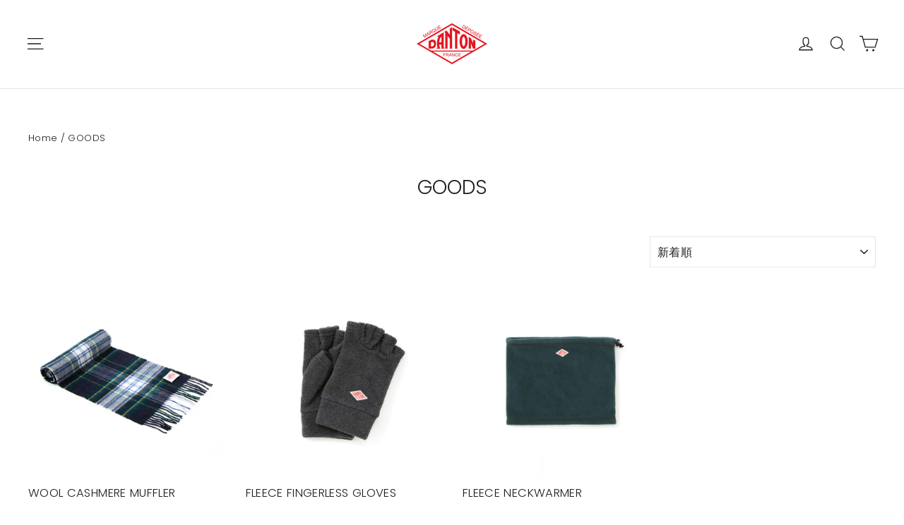

--- FILE ---
content_type: text/html; charset=utf-8
request_url: https://danton.com/collections/goods
body_size: 26742
content:
<!doctype html>
<html class="no-js" lang="ja" dir="ltr">
<head>
  <meta charset="utf-8">
  <meta http-equiv="X-UA-Compatible" content="IE=edge,chrome=1">
  <meta name="viewport" content="width=device-width,initial-scale=1">
  <meta name="theme-color" content="#111111">
  <link rel="canonical" href="https://danton.com/collections/goods">
  <link rel="preconnect" href="https://cdn.shopify.com" crossorigin>
  <link rel="preconnect" href="https://fonts.shopifycdn.com" crossorigin>
  <link rel="dns-prefetch" href="https://productreviews.shopifycdn.com">
  <link rel="dns-prefetch" href="https://ajax.googleapis.com">
  <link rel="dns-prefetch" href="https://maps.googleapis.com">
  <link rel="dns-prefetch" href="https://maps.gstatic.com"><link rel="shortcut icon" href="//danton.com/cdn/shop/files/logo_32x32.svg?v=1711095347" type="image/png" /><title>GOODS
&ndash; DANTON
</title>
<meta property="og:site_name" content="DANTON">
  <meta property="og:url" content="https://danton.com/collections/goods">
  <meta property="og:title" content="GOODS">
  <meta property="og:type" content="website">
  <meta property="og:description" content="Founded in France in 1935 as a workwear brand, now offering timeless unisex daily wear, including T-shirts, shirts, pants, jackets, coats, bags, and hats."><meta property="og:image" content="http://danton.com/cdn/shop/files/1200x628.jpg?v=1719473968">
    <meta property="og:image:secure_url" content="https://danton.com/cdn/shop/files/1200x628.jpg?v=1719473968">
    <meta property="og:image:width" content="1200">
    <meta property="og:image:height" content="628"><meta name="twitter:site" content="@">
  <meta name="twitter:card" content="summary_large_image">
  <meta name="twitter:title" content="GOODS">
  <meta name="twitter:description" content="Founded in France in 1935 as a workwear brand, now offering timeless unisex daily wear, including T-shirts, shirts, pants, jackets, coats, bags, and hats.">
<style data-shopify>@font-face {
  font-family: Poppins;
  font-weight: 300;
  font-style: normal;
  font-display: swap;
  src: url("//danton.com/cdn/fonts/poppins/poppins_n3.05f58335c3209cce17da4f1f1ab324ebe2982441.woff2") format("woff2"),
       url("//danton.com/cdn/fonts/poppins/poppins_n3.6971368e1f131d2c8ff8e3a44a36b577fdda3ff5.woff") format("woff");
}

  @font-face {
  font-family: Poppins;
  font-weight: 300;
  font-style: normal;
  font-display: swap;
  src: url("//danton.com/cdn/fonts/poppins/poppins_n3.05f58335c3209cce17da4f1f1ab324ebe2982441.woff2") format("woff2"),
       url("//danton.com/cdn/fonts/poppins/poppins_n3.6971368e1f131d2c8ff8e3a44a36b577fdda3ff5.woff") format("woff");
}


  @font-face {
  font-family: Poppins;
  font-weight: 500;
  font-style: normal;
  font-display: swap;
  src: url("//danton.com/cdn/fonts/poppins/poppins_n5.ad5b4b72b59a00358afc706450c864c3c8323842.woff2") format("woff2"),
       url("//danton.com/cdn/fonts/poppins/poppins_n5.33757fdf985af2d24b32fcd84c9a09224d4b2c39.woff") format("woff");
}

  @font-face {
  font-family: Poppins;
  font-weight: 300;
  font-style: italic;
  font-display: swap;
  src: url("//danton.com/cdn/fonts/poppins/poppins_i3.8536b4423050219f608e17f134fe9ea3b01ed890.woff2") format("woff2"),
       url("//danton.com/cdn/fonts/poppins/poppins_i3.0f4433ada196bcabf726ed78f8e37e0995762f7f.woff") format("woff");
}

  @font-face {
  font-family: Poppins;
  font-weight: 500;
  font-style: italic;
  font-display: swap;
  src: url("//danton.com/cdn/fonts/poppins/poppins_i5.6acfce842c096080e34792078ef3cb7c3aad24d4.woff2") format("woff2"),
       url("//danton.com/cdn/fonts/poppins/poppins_i5.a49113e4fe0ad7fd7716bd237f1602cbec299b3c.woff") format("woff");
}

</style><link href="//danton.com/cdn/shop/t/39/assets/theme.css?v=156599063768802232991758850430" rel="stylesheet" type="text/css" media="all" />
<style data-shopify>:root {
    --typeHeaderPrimary: Poppins;
    --typeHeaderFallback: sans-serif;
    --typeHeaderSize: 28px;
    --typeHeaderWeight: 300;
    --typeHeaderLineHeight: 1.4;
    --typeHeaderSpacing: 0.0em;

    --typeBasePrimary:Poppins;
    --typeBaseFallback:sans-serif;
    --typeBaseSize: 14px;
    --typeBaseWeight: 300;
    --typeBaseLineHeight: 1.6;
    --typeBaseSpacing: 0.025em;

    --iconWeight: 3px;
    --iconLinecaps: miter;

    --animateImagesStyle: zoom-fade;
    --animateImagesStyleSmall: zoom-fade-small;
    --animateSectionsBackgroundStyle: zoom-fade;
    --animateSectionsTextStyle: rise-up;
    --animateSectionsTextStyleAppendOut: rise-up-out;

    --colorAnnouncement: #f7f7f7;
    --colorAnnouncementText: #1c1d1d;

    --colorBody: #ffffff;
    --colorBodyAlpha05: rgba(255, 255, 255, 0.05);
    --colorBodyDim: #f2f2f2;
    --colorBodyLightDim: #fafafa;
    --colorBodyMediumDim: #f5f5f5;

    --colorBorder: #e8e8e1;

    --colorBtnPrimary: #111111;
    --colorBtnPrimaryDim: #040404;
    --colorBtnPrimaryText: #ffffff;

    --colorCartDot: #e41f1f;

    --colorDrawers: #ffffff;
    --colorDrawersDim: #f2f2f2;
    --colorDrawerBorder: #e8e8e1;
    --colorDrawerText: #000000;
    --colorDrawerTextDarken: #000000;
    --colorDrawerButton: #111111;
    --colorDrawerButtonText: #ffffff;

    --colorFooter: #f0f1f3;
    --colorFooterText: #1c1d1d;
    --colorFooterTextAlpha01: rgba(28, 29, 29, 0.1);
    --colorFooterTextAlpha012: rgba(28, 29, 29, 0.12);
    --colorFooterTextAlpha06: rgba(28, 29, 29, 0.6);

    --colorHeroText: #ffffff;

    --colorInputBg: #ffffff;
    --colorInputBgDim: #f2f2f2;
    --colorInputBgDark: #e6e6e6;
    --colorInputText: #1c1d1d;

    --colorLink: #1c1d1d;

    --colorModalBg: rgba(0, 0, 0, 0.6);

    --colorNav: #ffffff;
    --colorNavText: #1c1d1d;

    --colorSalePrice: #e41f1f;
    --colorSaleTag: #1c1d1d;
    --colorSaleTagText: #ffffff;

    --colorTextBody: #1c1d1d;
    --colorTextBodyAlpha0025: rgba(28, 29, 29, 0.03);
    --colorTextBodyAlpha005: rgba(28, 29, 29, 0.05);
    --colorTextBodyAlpha008: rgba(28, 29, 29, 0.08);
    --colorTextBodyAlpha01: rgba(28, 29, 29, 0.1);
    --colorTextBodyAlpha035: rgba(28, 29, 29, 0.35);

    --colorSmallImageBg: #ffffff;
    --colorLargeImageBg: #111111;

    --urlIcoSelect: url(//danton.com/cdn/shop/t/39/assets/ico-select.svg);
    --urlIcoSelectFooter: url(//danton.com/cdn/shop/t/39/assets/ico-select-footer.svg);
    --urlIcoSelectWhite: url(//danton.com/cdn/shop/t/39/assets/ico-select-white.svg);

    --urlButtonArrowPng: url(//danton.com/cdn/shop/t/39/assets/button-arrow.png);
    --urlButtonArrow2xPng: url(//danton.com/cdn/shop/t/39/assets/button-arrow-2x.png);
    --urlButtonArrowBlackPng: url(//danton.com/cdn/shop/t/39/assets/button-arrow-black.png);
    --urlButtonArrowBlack2xPng: url(//danton.com/cdn/shop/t/39/assets/button-arrow-black-2x.png);

    --sizeChartMargin: 25px 0;
    --sizeChartIconMargin: 5px;

    --newsletterReminderPadding: 30px 35px;

    /*Shop Pay Installments*/
    --color-body-text: #1c1d1d;
    --color-body: #ffffff;
    --color-bg: #ffffff;
  }

  
.collection-hero__content:before,
  .hero__image-wrapper:before,
  .hero__media:before {
    background-image: linear-gradient(to bottom, rgba(0, 0, 0, 0.0) 0%, rgba(0, 0, 0, 0.0) 40%, rgba(0, 0, 0, 0.62) 100%);
  }

  .skrim__item-content .skrim__overlay:after {
    background-image: linear-gradient(to bottom, rgba(0, 0, 0, 0.0) 30%, rgba(0, 0, 0, 0.62) 100%);
  }

  .placeholder-content {
    background-image: linear-gradient(100deg, #ffffff 40%, #f7f7f7 63%, #ffffff 79%);
  }</style>
<style>
/* サイドバーメニューの WINTER SALE のみ赤色 */
.site-nav a[href="/collections/winter-sale"],
.mobile-nav a[href="/collections/winter-sale"] {
  color: #E41F1F !important;
}

  /* SALE_25AW タグ付き商品の表示価格 */
  .sale-25aw-price {
    color: #E41F1F !important;
  }
</style>

  
<script>
  // テーマエディタやプレビューモードではリダイレクトしない
  const isThemeEditor = window.location.search.includes('preview_theme_id') || 
                        window.Shopify && window.Shopify.designMode;
  
  if (!isThemeEditor) {
    // 除外するIPアドレスのリスト
    const excludedIPs = [
    '122.213.182.26',  // 例: BshopIP(1)
    '219.104.124.214',  // 例: BshopIP(2)
    '118.243.217.247',   // 例: 公冠IP
      // 必要に応じて追加
    ];

    // 日本からのアクセスを検知してリダイレクト
    

    fetch('https://ipapi.co/json/')
      .then(response => response.json())
      .then(data => {
        // デバッグ用: コンソールに情報を表示
        console.log('現在のIP:', data.ip);
        console.log('国コード:', data.country_code);
        console.log('除外リストに含まれているか:', excludedIPs.includes(data.ip));
        
        // 除外IPリストに含まれていない場合のみリダイレクト
        if (data.country_code === 'JP' && !excludedIPs.includes(data.ip)) {
          const currentPath = window.location.pathname + window.location.search;
          window.location.href = 'https://dantonfrance.com';
        } else {
          console.log('リダイレクトはスキップされました');
        }
      })
      .catch(error => {
        console.log('Geolocation detection failed:', error);
      });

  }
</script>



  <script>
    document.documentElement.className = document.documentElement.className.replace('no-js', 'js');

    window.theme = window.theme || {};
    theme.routes = {
      home: "/",
      cart: "/cart.js",
      cartPage: "/cart",
      cartAdd: "/cart/add.js",
      cartChange: "/cart/change.js",
      search: "/search",
      predictiveSearch: "/search/suggest"
    };
    theme.strings = {
      soldOut: "Sold out",
      unavailable: "Unavailable",
      inStockLabel: "Translation missing: ja.products.product.in_stock_label",
      oneStockLabel: "Translation missing: ja.products.product.stock_label.one",
      otherStockLabel: "In stock",
      willNotShipUntil: "Translation missing: ja.products.product.will_not_ship_until",
      willBeInStockAfter: "Translation missing: ja.products.product.will_be_in_stock_after",
      waitingForStock: "Translation missing: ja.products.product.waiting_for_stock",
      cartSavings: "Translation missing: ja.cart.general.savings_html",
      cartEmpty: "Your cart is currently empty.",
      cartTermsConfirmation: "Translation missing: ja.cart.general.terms_confirm",
      searchCollections: "Translation missing: ja.general.search.collections",
      searchPages: "Translation missing: ja.general.search.pages",
      searchArticles: "Translation missing: ja.general.search.articles",
      maxQuantity: "Translation missing: ja.cart.general.max_quantity"
    };
    theme.settings = {
      cartType: "drawer",
      isCustomerTemplate: false,
      moneyFormat: "¥{{amount_no_decimals}}",
      predictiveSearch: true,
      predictiveSearchType: null,
      quickView: false,
      themeName: 'Motion',
      themeVersion: "11.0.0"
    };
  </script>

  <script>window.performance && window.performance.mark && window.performance.mark('shopify.content_for_header.start');</script><meta name="google-site-verification" content="9lKN6XWZc1mbrifUB-jR6ZbRos_5AeQYvQSCmn530UE">
<meta name="facebook-domain-verification" content="0t5ebfcfpw7ntgtj3ikbnr113l9eqi">
<meta id="shopify-digital-wallet" name="shopify-digital-wallet" content="/58693943461/digital_wallets/dialog">
<meta name="shopify-checkout-api-token" content="92fb21935605d207c89c65f836877b71">
<meta id="in-context-paypal-metadata" data-shop-id="58693943461" data-venmo-supported="false" data-environment="production" data-locale="ja_JP" data-paypal-v4="true" data-currency="JPY">
<link rel="alternate" type="application/atom+xml" title="Feed" href="/collections/goods.atom" />
<link rel="alternate" hreflang="x-default" href="https://danton.com/collections/goods">
<link rel="alternate" hreflang="ja" href="https://danton.com/collections/goods">
<link rel="alternate" hreflang="en-TW" href="https://danton.com/en-tw/collections/goods">
<link rel="alternate" hreflang="en-AU" href="https://danton.com/en-au/collections/goods">
<link rel="alternate" hreflang="en-SG" href="https://danton.com/en-sg/collections/goods">
<link rel="alternate" hreflang="ja-AW" href="https://danton.com/ja-aw/collections/goods">
<link rel="alternate" hreflang="en-AD" href="https://danton.com/en-os/collections/goods">
<link rel="alternate" hreflang="en-AL" href="https://danton.com/en-os/collections/goods">
<link rel="alternate" hreflang="en-AM" href="https://danton.com/en-os/collections/goods">
<link rel="alternate" hreflang="en-AX" href="https://danton.com/en-os/collections/goods">
<link rel="alternate" hreflang="en-BA" href="https://danton.com/en-os/collections/goods">
<link rel="alternate" hreflang="en-BY" href="https://danton.com/en-os/collections/goods">
<link rel="alternate" hreflang="en-FO" href="https://danton.com/en-os/collections/goods">
<link rel="alternate" hreflang="en-GE" href="https://danton.com/en-os/collections/goods">
<link rel="alternate" hreflang="en-GI" href="https://danton.com/en-os/collections/goods">
<link rel="alternate" hreflang="en-GL" href="https://danton.com/en-os/collections/goods">
<link rel="alternate" hreflang="en-GP" href="https://danton.com/en-os/collections/goods">
<link rel="alternate" hreflang="en-IM" href="https://danton.com/en-os/collections/goods">
<link rel="alternate" hreflang="en-IS" href="https://danton.com/en-os/collections/goods">
<link rel="alternate" hreflang="en-JE" href="https://danton.com/en-os/collections/goods">
<link rel="alternate" hreflang="en-MC" href="https://danton.com/en-os/collections/goods">
<link rel="alternate" hreflang="en-MD" href="https://danton.com/en-os/collections/goods">
<link rel="alternate" hreflang="en-ME" href="https://danton.com/en-os/collections/goods">
<link rel="alternate" hreflang="en-MK" href="https://danton.com/en-os/collections/goods">
<link rel="alternate" hreflang="en-RE" href="https://danton.com/en-os/collections/goods">
<link rel="alternate" hreflang="en-RS" href="https://danton.com/en-os/collections/goods">
<link rel="alternate" hreflang="en-SJ" href="https://danton.com/en-os/collections/goods">
<link rel="alternate" hreflang="en-SM" href="https://danton.com/en-os/collections/goods">
<link rel="alternate" hreflang="en-TR" href="https://danton.com/en-os/collections/goods">
<link rel="alternate" hreflang="en-UA" href="https://danton.com/en-os/collections/goods">
<link rel="alternate" hreflang="en-VA" href="https://danton.com/en-os/collections/goods">
<link rel="alternate" hreflang="en-XK" href="https://danton.com/en-os/collections/goods">
<link rel="alternate" hreflang="en-YT" href="https://danton.com/en-os/collections/goods">
<link rel="alternate" hreflang="ja-NZ" href="https://danton.com/ja-nz/collections/goods">
<link rel="alternate" hreflang="en-AG" href="https://danton.com/en-os/collections/goods">
<link rel="alternate" hreflang="en-AI" href="https://danton.com/en-os/collections/goods">
<link rel="alternate" hreflang="en-AO" href="https://danton.com/en-os/collections/goods">
<link rel="alternate" hreflang="en-AR" href="https://danton.com/en-os/collections/goods">
<link rel="alternate" hreflang="en-AZ" href="https://danton.com/en-os/collections/goods">
<link rel="alternate" hreflang="en-BB" href="https://danton.com/en-os/collections/goods">
<link rel="alternate" hreflang="en-BD" href="https://danton.com/en-os/collections/goods">
<link rel="alternate" hreflang="en-BH" href="https://danton.com/en-os/collections/goods">
<link rel="alternate" hreflang="en-BI" href="https://danton.com/en-os/collections/goods">
<link rel="alternate" hreflang="en-BJ" href="https://danton.com/en-os/collections/goods">
<link rel="alternate" hreflang="en-BM" href="https://danton.com/en-os/collections/goods">
<link rel="alternate" hreflang="en-BN" href="https://danton.com/en-os/collections/goods">
<link rel="alternate" hreflang="en-BR" href="https://danton.com/en-os/collections/goods">
<link rel="alternate" hreflang="en-BT" href="https://danton.com/en-os/collections/goods">
<link rel="alternate" hreflang="en-BS" href="https://danton.com/en-os/collections/goods">
<link rel="alternate" hreflang="en-BW" href="https://danton.com/en-os/collections/goods">
<link rel="alternate" hreflang="en-CG" href="https://danton.com/en-os/collections/goods">
<link rel="alternate" hreflang="en-BZ" href="https://danton.com/en-os/collections/goods">
<link rel="alternate" hreflang="en-CI" href="https://danton.com/en-os/collections/goods">
<link rel="alternate" hreflang="en-CK" href="https://danton.com/en-os/collections/goods">
<link rel="alternate" hreflang="en-CL" href="https://danton.com/en-os/collections/goods">
<link rel="alternate" hreflang="en-CM" href="https://danton.com/en-os/collections/goods">
<link rel="alternate" hreflang="en-BO" href="https://danton.com/en-os/collections/goods">
<link rel="alternate" hreflang="en-CO" href="https://danton.com/en-os/collections/goods">
<link rel="alternate" hreflang="en-CR" href="https://danton.com/en-os/collections/goods">
<link rel="alternate" hreflang="en-CV" href="https://danton.com/en-os/collections/goods">
<link rel="alternate" hreflang="en-DJ" href="https://danton.com/en-os/collections/goods">
<link rel="alternate" hreflang="en-DM" href="https://danton.com/en-os/collections/goods">
<link rel="alternate" hreflang="en-DZ" href="https://danton.com/en-os/collections/goods">
<link rel="alternate" hreflang="en-DO" href="https://danton.com/en-os/collections/goods">
<link rel="alternate" hreflang="en-EG" href="https://danton.com/en-os/collections/goods">
<link rel="alternate" hreflang="en-ET" href="https://danton.com/en-os/collections/goods">
<link rel="alternate" hreflang="en-FJ" href="https://danton.com/en-os/collections/goods">
<link rel="alternate" hreflang="en-EC" href="https://danton.com/en-os/collections/goods">
<link rel="alternate" hreflang="en-FK" href="https://danton.com/en-os/collections/goods">
<link rel="alternate" hreflang="en-GG" href="https://danton.com/en-os/collections/goods">
<link rel="alternate" hreflang="en-BL" href="https://danton.com/en-os/collections/goods">
<link rel="alternate" hreflang="en-CW" href="https://danton.com/en-os/collections/goods">
<link rel="alternate" hreflang="en-GA" href="https://danton.com/en-os/collections/goods">
<link rel="alternate" hreflang="en-GD" href="https://danton.com/en-os/collections/goods">
<link rel="alternate" hreflang="en-GF" href="https://danton.com/en-os/collections/goods">
<link rel="alternate" hreflang="en-GH" href="https://danton.com/en-os/collections/goods">
<link rel="alternate" hreflang="en-GM" href="https://danton.com/en-os/collections/goods">
<link rel="alternate" hreflang="en-GN" href="https://danton.com/en-os/collections/goods">
<link rel="alternate" hreflang="en-GQ" href="https://danton.com/en-os/collections/goods">
<link rel="alternate" hreflang="en-GT" href="https://danton.com/en-os/collections/goods">
<link rel="alternate" hreflang="en-GW" href="https://danton.com/en-os/collections/goods">
<link rel="alternate" hreflang="en-GY" href="https://danton.com/en-os/collections/goods">
<link rel="alternate" hreflang="en-HN" href="https://danton.com/en-os/collections/goods">
<link rel="alternate" hreflang="en-ID" href="https://danton.com/en-os/collections/goods">
<link rel="alternate" hreflang="en-IL" href="https://danton.com/en-os/collections/goods">
<link rel="alternate" hreflang="en-IN" href="https://danton.com/en-os/collections/goods">
<link rel="alternate" hreflang="en-JM" href="https://danton.com/en-os/collections/goods">
<link rel="alternate" hreflang="en-JO" href="https://danton.com/en-os/collections/goods">
<link rel="alternate" hreflang="en-KE" href="https://danton.com/en-os/collections/goods">
<link rel="alternate" hreflang="en-KG" href="https://danton.com/en-os/collections/goods">
<link rel="alternate" hreflang="en-KH" href="https://danton.com/en-os/collections/goods">
<link rel="alternate" hreflang="en-KI" href="https://danton.com/en-os/collections/goods">
<link rel="alternate" hreflang="en-KM" href="https://danton.com/en-os/collections/goods">
<link rel="alternate" hreflang="en-KN" href="https://danton.com/en-os/collections/goods">
<link rel="alternate" hreflang="en-KW" href="https://danton.com/en-os/collections/goods">
<link rel="alternate" hreflang="en-KY" href="https://danton.com/en-os/collections/goods">
<link rel="alternate" hreflang="en-KZ" href="https://danton.com/en-os/collections/goods">
<link rel="alternate" hreflang="en-LA" href="https://danton.com/en-os/collections/goods">
<link rel="alternate" hreflang="en-LC" href="https://danton.com/en-os/collections/goods">
<link rel="alternate" hreflang="en-LK" href="https://danton.com/en-os/collections/goods">
<link rel="alternate" hreflang="en-LR" href="https://danton.com/en-os/collections/goods">
<link rel="alternate" hreflang="en-LS" href="https://danton.com/en-os/collections/goods">
<link rel="alternate" hreflang="en-MA" href="https://danton.com/en-os/collections/goods">
<link rel="alternate" hreflang="en-MG" href="https://danton.com/en-os/collections/goods">
<link rel="alternate" hreflang="en-MN" href="https://danton.com/en-os/collections/goods">
<link rel="alternate" hreflang="en-MO" href="https://danton.com/en-os/collections/goods">
<link rel="alternate" hreflang="en-MQ" href="https://danton.com/en-os/collections/goods">
<link rel="alternate" hreflang="en-MR" href="https://danton.com/en-os/collections/goods">
<link rel="alternate" hreflang="en-MS" href="https://danton.com/en-os/collections/goods">
<link rel="alternate" hreflang="en-MU" href="https://danton.com/en-os/collections/goods">
<link rel="alternate" hreflang="en-MV" href="https://danton.com/en-os/collections/goods">
<link rel="alternate" hreflang="en-MW" href="https://danton.com/en-os/collections/goods">
<link rel="alternate" hreflang="en-MZ" href="https://danton.com/en-os/collections/goods">
<link rel="alternate" hreflang="en-NA" href="https://danton.com/en-os/collections/goods">
<link rel="alternate" hreflang="en-NC" href="https://danton.com/en-os/collections/goods">
<link rel="alternate" hreflang="en-NG" href="https://danton.com/en-os/collections/goods">
<link rel="alternate" hreflang="en-NI" href="https://danton.com/en-os/collections/goods">
<link rel="alternate" hreflang="en-NP" href="https://danton.com/en-os/collections/goods">
<link rel="alternate" hreflang="en-NR" href="https://danton.com/en-os/collections/goods">
<link rel="alternate" hreflang="en-NU" href="https://danton.com/en-os/collections/goods">
<link rel="alternate" hreflang="en-OM" href="https://danton.com/en-os/collections/goods">
<link rel="alternate" hreflang="en-PA" href="https://danton.com/en-os/collections/goods">
<link rel="alternate" hreflang="en-PE" href="https://danton.com/en-os/collections/goods">
<link rel="alternate" hreflang="en-PF" href="https://danton.com/en-os/collections/goods">
<link rel="alternate" hreflang="en-PG" href="https://danton.com/en-os/collections/goods">
<link rel="alternate" hreflang="en-PH" href="https://danton.com/en-os/collections/goods">
<link rel="alternate" hreflang="en-PK" href="https://danton.com/en-os/collections/goods">
<link rel="alternate" hreflang="en-PY" href="https://danton.com/en-os/collections/goods">
<link rel="alternate" hreflang="en-QA" href="https://danton.com/en-os/collections/goods">
<link rel="alternate" hreflang="en-RW" href="https://danton.com/en-os/collections/goods">
<link rel="alternate" hreflang="en-SA" href="https://danton.com/en-os/collections/goods">
<link rel="alternate" hreflang="en-SB" href="https://danton.com/en-os/collections/goods">
<link rel="alternate" hreflang="en-SC" href="https://danton.com/en-os/collections/goods">
<link rel="alternate" hreflang="en-SL" href="https://danton.com/en-os/collections/goods">
<link rel="alternate" hreflang="en-SN" href="https://danton.com/en-os/collections/goods">
<link rel="alternate" hreflang="en-SR" href="https://danton.com/en-os/collections/goods">
<link rel="alternate" hreflang="en-ST" href="https://danton.com/en-os/collections/goods">
<link rel="alternate" hreflang="en-SV" href="https://danton.com/en-os/collections/goods">
<link rel="alternate" hreflang="en-SX" href="https://danton.com/en-os/collections/goods">
<link rel="alternate" hreflang="en-SZ" href="https://danton.com/en-os/collections/goods">
<link rel="alternate" hreflang="en-TC" href="https://danton.com/en-os/collections/goods">
<link rel="alternate" hreflang="en-TD" href="https://danton.com/en-os/collections/goods">
<link rel="alternate" hreflang="en-TG" href="https://danton.com/en-os/collections/goods">
<link rel="alternate" hreflang="en-TL" href="https://danton.com/en-os/collections/goods">
<link rel="alternate" hreflang="en-TM" href="https://danton.com/en-os/collections/goods">
<link rel="alternate" hreflang="en-TN" href="https://danton.com/en-os/collections/goods">
<link rel="alternate" hreflang="en-TO" href="https://danton.com/en-os/collections/goods">
<link rel="alternate" hreflang="en-TT" href="https://danton.com/en-os/collections/goods">
<link rel="alternate" hreflang="en-TV" href="https://danton.com/en-os/collections/goods">
<link rel="alternate" hreflang="en-TZ" href="https://danton.com/en-os/collections/goods">
<link rel="alternate" hreflang="en-UG" href="https://danton.com/en-os/collections/goods">
<link rel="alternate" hreflang="en-UY" href="https://danton.com/en-os/collections/goods">
<link rel="alternate" hreflang="en-UZ" href="https://danton.com/en-os/collections/goods">
<link rel="alternate" hreflang="en-VC" href="https://danton.com/en-os/collections/goods">
<link rel="alternate" hreflang="en-VG" href="https://danton.com/en-os/collections/goods">
<link rel="alternate" hreflang="en-VN" href="https://danton.com/en-os/collections/goods">
<link rel="alternate" hreflang="en-VU" href="https://danton.com/en-os/collections/goods">
<link rel="alternate" hreflang="en-WS" href="https://danton.com/en-os/collections/goods">
<link rel="alternate" hreflang="en-ZA" href="https://danton.com/en-os/collections/goods">
<link rel="alternate" hreflang="en-ZM" href="https://danton.com/en-os/collections/goods">
<link rel="alternate" hreflang="en-AF" href="https://danton.com/en-os/collections/goods">
<link rel="alternate" hreflang="en-AC" href="https://danton.com/en-os/collections/goods">
<link rel="alternate" hreflang="en-YE" href="https://danton.com/en-os/collections/goods">
<link rel="alternate" hreflang="en-IQ" href="https://danton.com/en-os/collections/goods">
<link rel="alternate" hreflang="en-ER" href="https://danton.com/en-os/collections/goods">
<link rel="alternate" hreflang="en-BQ" href="https://danton.com/en-os/collections/goods">
<link rel="alternate" hreflang="en-CX" href="https://danton.com/en-os/collections/goods">
<link rel="alternate" hreflang="en-CC" href="https://danton.com/en-os/collections/goods">
<link rel="alternate" hreflang="en-CD" href="https://danton.com/en-os/collections/goods">
<link rel="alternate" hreflang="en-GS" href="https://danton.com/en-os/collections/goods">
<link rel="alternate" hreflang="en-PM" href="https://danton.com/en-os/collections/goods">
<link rel="alternate" hreflang="en-ZW" href="https://danton.com/en-os/collections/goods">
<link rel="alternate" hreflang="en-SD" href="https://danton.com/en-os/collections/goods">
<link rel="alternate" hreflang="en-SO" href="https://danton.com/en-os/collections/goods">
<link rel="alternate" hreflang="en-TJ" href="https://danton.com/en-os/collections/goods">
<link rel="alternate" hreflang="en-TK" href="https://danton.com/en-os/collections/goods">
<link rel="alternate" hreflang="en-TA" href="https://danton.com/en-os/collections/goods">
<link rel="alternate" hreflang="en-NE" href="https://danton.com/en-os/collections/goods">
<link rel="alternate" hreflang="en-NF" href="https://danton.com/en-os/collections/goods">
<link rel="alternate" hreflang="en-HT" href="https://danton.com/en-os/collections/goods">
<link rel="alternate" hreflang="en-PS" href="https://danton.com/en-os/collections/goods">
<link rel="alternate" hreflang="en-PN" href="https://danton.com/en-os/collections/goods">
<link rel="alternate" hreflang="en-BF" href="https://danton.com/en-os/collections/goods">
<link rel="alternate" hreflang="en-VE" href="https://danton.com/en-os/collections/goods">
<link rel="alternate" hreflang="en-ML" href="https://danton.com/en-os/collections/goods">
<link rel="alternate" hreflang="en-MM" href="https://danton.com/en-os/collections/goods">
<link rel="alternate" hreflang="en-MX" href="https://danton.com/en-os/collections/goods">
<link rel="alternate" hreflang="en-LY" href="https://danton.com/en-os/collections/goods">
<link rel="alternate" hreflang="en-LB" href="https://danton.com/en-os/collections/goods">
<link rel="alternate" hreflang="en-CF" href="https://danton.com/en-os/collections/goods">
<link rel="alternate" hreflang="en-TF" href="https://danton.com/en-os/collections/goods">
<link rel="alternate" hreflang="en-SS" href="https://danton.com/en-os/collections/goods">
<link rel="alternate" hreflang="en-UM" href="https://danton.com/en-os/collections/goods">
<link rel="alternate" hreflang="en-IO" href="https://danton.com/en-os/collections/goods">
<link rel="alternate" hreflang="en-EH" href="https://danton.com/en-os/collections/goods">
<link rel="alternate" hreflang="en-RU" href="https://danton.com/en-os/collections/goods">
<link rel="alternate" hreflang="en-US" href="https://danton.com/en-us/collections/goods">
<link rel="alternate" hreflang="en-GB" href="https://danton.com/en-gb/collections/goods">
<link rel="alternate" hreflang="en-KR" href="https://danton.com/en-kr/collections/goods">
<link rel="alternate" hreflang="en-HK" href="https://danton.com/en-hk/collections/goods">
<link rel="alternate" hreflang="en-BG" href="https://danton.com/en-eu/collections/goods">
<link rel="alternate" hreflang="en-CY" href="https://danton.com/en-eu/collections/goods">
<link rel="alternate" hreflang="en-CZ" href="https://danton.com/en-cz/collections/goods">
<link rel="alternate" hreflang="ja-DK" href="https://danton.com/ja-dk/collections/goods">
<link rel="alternate" hreflang="en-EE" href="https://danton.com/en-eu/collections/goods">
<link rel="alternate" hreflang="en-HR" href="https://danton.com/en-eu/collections/goods">
<link rel="alternate" hreflang="en-HU" href="https://danton.com/en-eu/collections/goods">
<link rel="alternate" hreflang="en-LT" href="https://danton.com/en-eu/collections/goods">
<link rel="alternate" hreflang="en-LU" href="https://danton.com/en-eu/collections/goods">
<link rel="alternate" hreflang="en-MT" href="https://danton.com/en-eu/collections/goods">
<link rel="alternate" hreflang="en-PL" href="https://danton.com/en-eu/collections/goods">
<link rel="alternate" hreflang="en-RO" href="https://danton.com/en-eu/collections/goods">
<link rel="alternate" hreflang="en-SE" href="https://danton.com/en-eu/collections/goods">
<link rel="alternate" hreflang="en-SI" href="https://danton.com/en-eu/collections/goods">
<link rel="alternate" hreflang="en-SK" href="https://danton.com/en-eu/collections/goods">
<link rel="alternate" hreflang="en-BE" href="https://danton.com/en-eu/collections/goods">
<link rel="alternate" hreflang="en-DE" href="https://danton.com/en-eu/collections/goods">
<link rel="alternate" hreflang="en-FR" href="https://danton.com/en-eu/collections/goods">
<link rel="alternate" hreflang="en-IT" href="https://danton.com/en-eu/collections/goods">
<link rel="alternate" hreflang="en-ES" href="https://danton.com/en-eu/collections/goods">
<link rel="alternate" hreflang="en-GR" href="https://danton.com/en-eu/collections/goods">
<link rel="alternate" hreflang="en-IE" href="https://danton.com/en-eu/collections/goods">
<link rel="alternate" hreflang="en-FI" href="https://danton.com/en-eu/collections/goods">
<link rel="alternate" hreflang="en-NL" href="https://danton.com/en-eu/collections/goods">
<link rel="alternate" hreflang="en-AT" href="https://danton.com/en-eu/collections/goods">
<link rel="alternate" hreflang="en-CA" href="https://danton.com/en-ca/collections/goods">
<link rel="alternate" hreflang="en-NO" href="https://danton.com/en-no/collections/goods">
<link rel="alternate" hreflang="en-MY" href="https://danton.com/en-my/collections/goods">
<link rel="alternate" hreflang="en-CH" href="https://danton.com/en-ch/collections/goods">
<link rel="alternate" hreflang="en-AE" href="https://danton.com/en-ae/collections/goods">
<link rel="alternate" hreflang="en-CN" href="https://danton.com/en-cn/collections/goods">
<link rel="alternate" hreflang="en-LI" href="https://danton.com/en-li/collections/goods">
<link rel="alternate" hreflang="en-TH" href="https://danton.com/en-th/collections/goods">
<link rel="alternate" type="application/json+oembed" href="https://danton.com/collections/goods.oembed">
<script async="async" src="/checkouts/internal/preloads.js?locale=ja-JP"></script>
<link rel="preconnect" href="https://shop.app" crossorigin="anonymous">
<script async="async" src="https://shop.app/checkouts/internal/preloads.js?locale=ja-JP&shop_id=58693943461" crossorigin="anonymous"></script>
<script id="apple-pay-shop-capabilities" type="application/json">{"shopId":58693943461,"countryCode":"JP","currencyCode":"JPY","merchantCapabilities":["supports3DS"],"merchantId":"gid:\/\/shopify\/Shop\/58693943461","merchantName":"DANTON","requiredBillingContactFields":["postalAddress","email","phone"],"requiredShippingContactFields":["postalAddress","email","phone"],"shippingType":"shipping","supportedNetworks":["visa","masterCard","amex"],"total":{"type":"pending","label":"DANTON","amount":"1.00"},"shopifyPaymentsEnabled":true,"supportsSubscriptions":true}</script>
<script id="shopify-features" type="application/json">{"accessToken":"92fb21935605d207c89c65f836877b71","betas":["rich-media-storefront-analytics"],"domain":"danton.com","predictiveSearch":false,"shopId":58693943461,"locale":"ja"}</script>
<script>var Shopify = Shopify || {};
Shopify.shop = "bshop-global.myshopify.com";
Shopify.locale = "ja";
Shopify.currency = {"active":"JPY","rate":"1.0"};
Shopify.country = "JP";
Shopify.theme = {"name":"250924_Motion_Newver._公冠さま確認用","id":149890367653,"schema_name":"Motion","schema_version":"11.0.0","theme_store_id":847,"role":"main"};
Shopify.theme.handle = "null";
Shopify.theme.style = {"id":null,"handle":null};
Shopify.cdnHost = "danton.com/cdn";
Shopify.routes = Shopify.routes || {};
Shopify.routes.root = "/";</script>
<script type="module">!function(o){(o.Shopify=o.Shopify||{}).modules=!0}(window);</script>
<script>!function(o){function n(){var o=[];function n(){o.push(Array.prototype.slice.apply(arguments))}return n.q=o,n}var t=o.Shopify=o.Shopify||{};t.loadFeatures=n(),t.autoloadFeatures=n()}(window);</script>
<script>
  window.ShopifyPay = window.ShopifyPay || {};
  window.ShopifyPay.apiHost = "shop.app\/pay";
  window.ShopifyPay.redirectState = null;
</script>
<script id="shop-js-analytics" type="application/json">{"pageType":"collection"}</script>
<script defer="defer" async type="module" src="//danton.com/cdn/shopifycloud/shop-js/modules/v2/client.init-shop-cart-sync_CZKilf07.ja.esm.js"></script>
<script defer="defer" async type="module" src="//danton.com/cdn/shopifycloud/shop-js/modules/v2/chunk.common_rlhnONO2.esm.js"></script>
<script type="module">
  await import("//danton.com/cdn/shopifycloud/shop-js/modules/v2/client.init-shop-cart-sync_CZKilf07.ja.esm.js");
await import("//danton.com/cdn/shopifycloud/shop-js/modules/v2/chunk.common_rlhnONO2.esm.js");

  window.Shopify.SignInWithShop?.initShopCartSync?.({"fedCMEnabled":true,"windoidEnabled":true});

</script>
<script>
  window.Shopify = window.Shopify || {};
  if (!window.Shopify.featureAssets) window.Shopify.featureAssets = {};
  window.Shopify.featureAssets['shop-js'] = {"shop-cart-sync":["modules/v2/client.shop-cart-sync_BwCHLH8C.ja.esm.js","modules/v2/chunk.common_rlhnONO2.esm.js"],"init-fed-cm":["modules/v2/client.init-fed-cm_CQXj6EwP.ja.esm.js","modules/v2/chunk.common_rlhnONO2.esm.js"],"shop-button":["modules/v2/client.shop-button_B7JE2zCc.ja.esm.js","modules/v2/chunk.common_rlhnONO2.esm.js"],"init-windoid":["modules/v2/client.init-windoid_DQ9csUH7.ja.esm.js","modules/v2/chunk.common_rlhnONO2.esm.js"],"shop-cash-offers":["modules/v2/client.shop-cash-offers_DxEVlT9h.ja.esm.js","modules/v2/chunk.common_rlhnONO2.esm.js","modules/v2/chunk.modal_BI56FOb0.esm.js"],"shop-toast-manager":["modules/v2/client.shop-toast-manager_BE8_-kNb.ja.esm.js","modules/v2/chunk.common_rlhnONO2.esm.js"],"init-shop-email-lookup-coordinator":["modules/v2/client.init-shop-email-lookup-coordinator_BgbPPTAQ.ja.esm.js","modules/v2/chunk.common_rlhnONO2.esm.js"],"pay-button":["modules/v2/client.pay-button_hoKCMeMC.ja.esm.js","modules/v2/chunk.common_rlhnONO2.esm.js"],"avatar":["modules/v2/client.avatar_BTnouDA3.ja.esm.js"],"init-shop-cart-sync":["modules/v2/client.init-shop-cart-sync_CZKilf07.ja.esm.js","modules/v2/chunk.common_rlhnONO2.esm.js"],"shop-login-button":["modules/v2/client.shop-login-button_BXDQHqjj.ja.esm.js","modules/v2/chunk.common_rlhnONO2.esm.js","modules/v2/chunk.modal_BI56FOb0.esm.js"],"init-customer-accounts-sign-up":["modules/v2/client.init-customer-accounts-sign-up_C3NeUvFd.ja.esm.js","modules/v2/client.shop-login-button_BXDQHqjj.ja.esm.js","modules/v2/chunk.common_rlhnONO2.esm.js","modules/v2/chunk.modal_BI56FOb0.esm.js"],"init-shop-for-new-customer-accounts":["modules/v2/client.init-shop-for-new-customer-accounts_D-v2xi0b.ja.esm.js","modules/v2/client.shop-login-button_BXDQHqjj.ja.esm.js","modules/v2/chunk.common_rlhnONO2.esm.js","modules/v2/chunk.modal_BI56FOb0.esm.js"],"init-customer-accounts":["modules/v2/client.init-customer-accounts_Cciaq_Mb.ja.esm.js","modules/v2/client.shop-login-button_BXDQHqjj.ja.esm.js","modules/v2/chunk.common_rlhnONO2.esm.js","modules/v2/chunk.modal_BI56FOb0.esm.js"],"shop-follow-button":["modules/v2/client.shop-follow-button_CM9l58Wl.ja.esm.js","modules/v2/chunk.common_rlhnONO2.esm.js","modules/v2/chunk.modal_BI56FOb0.esm.js"],"lead-capture":["modules/v2/client.lead-capture_oVhdpGxe.ja.esm.js","modules/v2/chunk.common_rlhnONO2.esm.js","modules/v2/chunk.modal_BI56FOb0.esm.js"],"checkout-modal":["modules/v2/client.checkout-modal_BbgmKIDX.ja.esm.js","modules/v2/chunk.common_rlhnONO2.esm.js","modules/v2/chunk.modal_BI56FOb0.esm.js"],"shop-login":["modules/v2/client.shop-login_BRorRhgW.ja.esm.js","modules/v2/chunk.common_rlhnONO2.esm.js","modules/v2/chunk.modal_BI56FOb0.esm.js"],"payment-terms":["modules/v2/client.payment-terms_Ba4TR13R.ja.esm.js","modules/v2/chunk.common_rlhnONO2.esm.js","modules/v2/chunk.modal_BI56FOb0.esm.js"]};
</script>
<script>(function() {
  var isLoaded = false;
  function asyncLoad() {
    if (isLoaded) return;
    isLoaded = true;
    var urls = ["https:\/\/sizechart.apps.avada.io\/scripttag\/avada-size-chart.min.js?shop=bshop-global.myshopify.com","https:\/\/cdn.ordersify.com\/sdk\/v2\/ordersify-shopify.min.js?shop=bshop-global.myshopify.com","https:\/\/crossborder-integration.global-e.com\/resources\/js\/app?shop=bshop-global.myshopify.com","\/\/cdn.shopify.com\/proxy\/63d0fe4349d15636e5ec0e49922ccd60e5ba19268f917ce882918c6b0b196275\/web.global-e.com\/merchant\/storefrontattributes?merchantid=30000844\u0026shop=bshop-global.myshopify.com\u0026sp-cache-control=cHVibGljLCBtYXgtYWdlPTkwMA"];
    for (var i = 0; i < urls.length; i++) {
      var s = document.createElement('script');
      s.type = 'text/javascript';
      s.async = true;
      s.src = urls[i];
      var x = document.getElementsByTagName('script')[0];
      x.parentNode.insertBefore(s, x);
    }
  };
  if(window.attachEvent) {
    window.attachEvent('onload', asyncLoad);
  } else {
    window.addEventListener('load', asyncLoad, false);
  }
})();</script>
<script id="__st">var __st={"a":58693943461,"offset":32400,"reqid":"f14203a6-a473-4205-aee3-f862106f7e43-1768995583","pageurl":"danton.com\/collections\/goods","u":"d6518226015f","p":"collection","rtyp":"collection","rid":330247045285};</script>
<script>window.ShopifyPaypalV4VisibilityTracking = true;</script>
<script id="captcha-bootstrap">!function(){'use strict';const t='contact',e='account',n='new_comment',o=[[t,t],['blogs',n],['comments',n],[t,'customer']],c=[[e,'customer_login'],[e,'guest_login'],[e,'recover_customer_password'],[e,'create_customer']],r=t=>t.map((([t,e])=>`form[action*='/${t}']:not([data-nocaptcha='true']) input[name='form_type'][value='${e}']`)).join(','),a=t=>()=>t?[...document.querySelectorAll(t)].map((t=>t.form)):[];function s(){const t=[...o],e=r(t);return a(e)}const i='password',u='form_key',d=['recaptcha-v3-token','g-recaptcha-response','h-captcha-response',i],f=()=>{try{return window.sessionStorage}catch{return}},m='__shopify_v',_=t=>t.elements[u];function p(t,e,n=!1){try{const o=window.sessionStorage,c=JSON.parse(o.getItem(e)),{data:r}=function(t){const{data:e,action:n}=t;return t[m]||n?{data:e,action:n}:{data:t,action:n}}(c);for(const[e,n]of Object.entries(r))t.elements[e]&&(t.elements[e].value=n);n&&o.removeItem(e)}catch(o){console.error('form repopulation failed',{error:o})}}const l='form_type',E='cptcha';function T(t){t.dataset[E]=!0}const w=window,h=w.document,L='Shopify',v='ce_forms',y='captcha';let A=!1;((t,e)=>{const n=(g='f06e6c50-85a8-45c8-87d0-21a2b65856fe',I='https://cdn.shopify.com/shopifycloud/storefront-forms-hcaptcha/ce_storefront_forms_captcha_hcaptcha.v1.5.2.iife.js',D={infoText:'hCaptchaによる保護',privacyText:'プライバシー',termsText:'利用規約'},(t,e,n)=>{const o=w[L][v],c=o.bindForm;if(c)return c(t,g,e,D).then(n);var r;o.q.push([[t,g,e,D],n]),r=I,A||(h.body.append(Object.assign(h.createElement('script'),{id:'captcha-provider',async:!0,src:r})),A=!0)});var g,I,D;w[L]=w[L]||{},w[L][v]=w[L][v]||{},w[L][v].q=[],w[L][y]=w[L][y]||{},w[L][y].protect=function(t,e){n(t,void 0,e),T(t)},Object.freeze(w[L][y]),function(t,e,n,w,h,L){const[v,y,A,g]=function(t,e,n){const i=e?o:[],u=t?c:[],d=[...i,...u],f=r(d),m=r(i),_=r(d.filter((([t,e])=>n.includes(e))));return[a(f),a(m),a(_),s()]}(w,h,L),I=t=>{const e=t.target;return e instanceof HTMLFormElement?e:e&&e.form},D=t=>v().includes(t);t.addEventListener('submit',(t=>{const e=I(t);if(!e)return;const n=D(e)&&!e.dataset.hcaptchaBound&&!e.dataset.recaptchaBound,o=_(e),c=g().includes(e)&&(!o||!o.value);(n||c)&&t.preventDefault(),c&&!n&&(function(t){try{if(!f())return;!function(t){const e=f();if(!e)return;const n=_(t);if(!n)return;const o=n.value;o&&e.removeItem(o)}(t);const e=Array.from(Array(32),(()=>Math.random().toString(36)[2])).join('');!function(t,e){_(t)||t.append(Object.assign(document.createElement('input'),{type:'hidden',name:u})),t.elements[u].value=e}(t,e),function(t,e){const n=f();if(!n)return;const o=[...t.querySelectorAll(`input[type='${i}']`)].map((({name:t})=>t)),c=[...d,...o],r={};for(const[a,s]of new FormData(t).entries())c.includes(a)||(r[a]=s);n.setItem(e,JSON.stringify({[m]:1,action:t.action,data:r}))}(t,e)}catch(e){console.error('failed to persist form',e)}}(e),e.submit())}));const S=(t,e)=>{t&&!t.dataset[E]&&(n(t,e.some((e=>e===t))),T(t))};for(const o of['focusin','change'])t.addEventListener(o,(t=>{const e=I(t);D(e)&&S(e,y())}));const B=e.get('form_key'),M=e.get(l),P=B&&M;t.addEventListener('DOMContentLoaded',(()=>{const t=y();if(P)for(const e of t)e.elements[l].value===M&&p(e,B);[...new Set([...A(),...v().filter((t=>'true'===t.dataset.shopifyCaptcha))])].forEach((e=>S(e,t)))}))}(h,new URLSearchParams(w.location.search),n,t,e,['guest_login'])})(!0,!0)}();</script>
<script integrity="sha256-4kQ18oKyAcykRKYeNunJcIwy7WH5gtpwJnB7kiuLZ1E=" data-source-attribution="shopify.loadfeatures" defer="defer" src="//danton.com/cdn/shopifycloud/storefront/assets/storefront/load_feature-a0a9edcb.js" crossorigin="anonymous"></script>
<script crossorigin="anonymous" defer="defer" src="//danton.com/cdn/shopifycloud/storefront/assets/shopify_pay/storefront-65b4c6d7.js?v=20250812"></script>
<script data-source-attribution="shopify.dynamic_checkout.dynamic.init">var Shopify=Shopify||{};Shopify.PaymentButton=Shopify.PaymentButton||{isStorefrontPortableWallets:!0,init:function(){window.Shopify.PaymentButton.init=function(){};var t=document.createElement("script");t.src="https://danton.com/cdn/shopifycloud/portable-wallets/latest/portable-wallets.ja.js",t.type="module",document.head.appendChild(t)}};
</script>
<script data-source-attribution="shopify.dynamic_checkout.buyer_consent">
  function portableWalletsHideBuyerConsent(e){var t=document.getElementById("shopify-buyer-consent"),n=document.getElementById("shopify-subscription-policy-button");t&&n&&(t.classList.add("hidden"),t.setAttribute("aria-hidden","true"),n.removeEventListener("click",e))}function portableWalletsShowBuyerConsent(e){var t=document.getElementById("shopify-buyer-consent"),n=document.getElementById("shopify-subscription-policy-button");t&&n&&(t.classList.remove("hidden"),t.removeAttribute("aria-hidden"),n.addEventListener("click",e))}window.Shopify?.PaymentButton&&(window.Shopify.PaymentButton.hideBuyerConsent=portableWalletsHideBuyerConsent,window.Shopify.PaymentButton.showBuyerConsent=portableWalletsShowBuyerConsent);
</script>
<script data-source-attribution="shopify.dynamic_checkout.cart.bootstrap">document.addEventListener("DOMContentLoaded",(function(){function t(){return document.querySelector("shopify-accelerated-checkout-cart, shopify-accelerated-checkout")}if(t())Shopify.PaymentButton.init();else{new MutationObserver((function(e,n){t()&&(Shopify.PaymentButton.init(),n.disconnect())})).observe(document.body,{childList:!0,subtree:!0})}}));
</script>
<script id='scb4127' type='text/javascript' async='' src='https://danton.com/cdn/shopifycloud/privacy-banner/storefront-banner.js'></script><link id="shopify-accelerated-checkout-styles" rel="stylesheet" media="screen" href="https://danton.com/cdn/shopifycloud/portable-wallets/latest/accelerated-checkout-backwards-compat.css" crossorigin="anonymous">
<style id="shopify-accelerated-checkout-cart">
        #shopify-buyer-consent {
  margin-top: 1em;
  display: inline-block;
  width: 100%;
}

#shopify-buyer-consent.hidden {
  display: none;
}

#shopify-subscription-policy-button {
  background: none;
  border: none;
  padding: 0;
  text-decoration: underline;
  font-size: inherit;
  cursor: pointer;
}

#shopify-subscription-policy-button::before {
  box-shadow: none;
}

      </style>

<script>window.performance && window.performance.mark && window.performance.mark('shopify.content_for_header.end');</script>

  <script src="//danton.com/cdn/shop/t/39/assets/vendor-scripts-v14.js" defer="defer"></script><link rel="stylesheet" href="//danton.com/cdn/shop/t/39/assets/country-flags.css"><script src="//danton.com/cdn/shop/t/39/assets/theme.js?v=140924482945350573091758696190" defer="defer"></script>
<!-- BEGIN app block: shopify://apps/geo-pro-geolocation/blocks/geopro/16fc5313-7aee-4e90-ac95-f50fc7c8b657 --><!-- This snippet is used to load Geo:Pro data on the storefront -->
<meta class='geo-ip' content='[base64]'>
<!-- This snippet initializes the plugin -->
<script async>
  try {
    const loadGeoPro=()=>{let e=e=>{if(!e||e.isCrawler||"success"!==e.message){window.geopro_cancel="1";return}let o=e.isAdmin?"el-geoip-location-admin":"el-geoip-location",s=Date.now()+864e5;localStorage.setItem(o,JSON.stringify({value:e.data,expires:s})),e.isAdmin&&localStorage.setItem("el-geoip-admin",JSON.stringify({value:"1",expires:s}))},o=new XMLHttpRequest;o.open("GET","https://geo.geoproapp.com?x-api-key=91e359ab7-2b63-539e-1de2-c4bf731367a7",!0),o.responseType="json",o.onload=()=>e(200===o.status?o.response:null),o.send()},load=!["el-geoip-location-admin","el-geoip-location"].some(e=>{try{let o=JSON.parse(localStorage.getItem(e));return o&&o.expires>Date.now()}catch(s){return!1}});load&&loadGeoPro();
  } catch(e) {
    console.warn('Geo:Pro error', e);
    window.geopro_cancel = '1';
  }
</script>
<script src="https://cdn.shopify.com/extensions/019b746b-26da-7a64-a671-397924f34f11/easylocation-195/assets/easylocation-storefront.min.js" type="text/javascript" async></script>


<!-- END app block --><link href="https://monorail-edge.shopifysvc.com" rel="dns-prefetch">
<script>(function(){if ("sendBeacon" in navigator && "performance" in window) {try {var session_token_from_headers = performance.getEntriesByType('navigation')[0].serverTiming.find(x => x.name == '_s').description;} catch {var session_token_from_headers = undefined;}var session_cookie_matches = document.cookie.match(/_shopify_s=([^;]*)/);var session_token_from_cookie = session_cookie_matches && session_cookie_matches.length === 2 ? session_cookie_matches[1] : "";var session_token = session_token_from_headers || session_token_from_cookie || "";function handle_abandonment_event(e) {var entries = performance.getEntries().filter(function(entry) {return /monorail-edge.shopifysvc.com/.test(entry.name);});if (!window.abandonment_tracked && entries.length === 0) {window.abandonment_tracked = true;var currentMs = Date.now();var navigation_start = performance.timing.navigationStart;var payload = {shop_id: 58693943461,url: window.location.href,navigation_start,duration: currentMs - navigation_start,session_token,page_type: "collection"};window.navigator.sendBeacon("https://monorail-edge.shopifysvc.com/v1/produce", JSON.stringify({schema_id: "online_store_buyer_site_abandonment/1.1",payload: payload,metadata: {event_created_at_ms: currentMs,event_sent_at_ms: currentMs}}));}}window.addEventListener('pagehide', handle_abandonment_event);}}());</script>
<script id="web-pixels-manager-setup">(function e(e,d,r,n,o){if(void 0===o&&(o={}),!Boolean(null===(a=null===(i=window.Shopify)||void 0===i?void 0:i.analytics)||void 0===a?void 0:a.replayQueue)){var i,a;window.Shopify=window.Shopify||{};var t=window.Shopify;t.analytics=t.analytics||{};var s=t.analytics;s.replayQueue=[],s.publish=function(e,d,r){return s.replayQueue.push([e,d,r]),!0};try{self.performance.mark("wpm:start")}catch(e){}var l=function(){var e={modern:/Edge?\/(1{2}[4-9]|1[2-9]\d|[2-9]\d{2}|\d{4,})\.\d+(\.\d+|)|Firefox\/(1{2}[4-9]|1[2-9]\d|[2-9]\d{2}|\d{4,})\.\d+(\.\d+|)|Chrom(ium|e)\/(9{2}|\d{3,})\.\d+(\.\d+|)|(Maci|X1{2}).+ Version\/(15\.\d+|(1[6-9]|[2-9]\d|\d{3,})\.\d+)([,.]\d+|)( \(\w+\)|)( Mobile\/\w+|) Safari\/|Chrome.+OPR\/(9{2}|\d{3,})\.\d+\.\d+|(CPU[ +]OS|iPhone[ +]OS|CPU[ +]iPhone|CPU IPhone OS|CPU iPad OS)[ +]+(15[._]\d+|(1[6-9]|[2-9]\d|\d{3,})[._]\d+)([._]\d+|)|Android:?[ /-](13[3-9]|1[4-9]\d|[2-9]\d{2}|\d{4,})(\.\d+|)(\.\d+|)|Android.+Firefox\/(13[5-9]|1[4-9]\d|[2-9]\d{2}|\d{4,})\.\d+(\.\d+|)|Android.+Chrom(ium|e)\/(13[3-9]|1[4-9]\d|[2-9]\d{2}|\d{4,})\.\d+(\.\d+|)|SamsungBrowser\/([2-9]\d|\d{3,})\.\d+/,legacy:/Edge?\/(1[6-9]|[2-9]\d|\d{3,})\.\d+(\.\d+|)|Firefox\/(5[4-9]|[6-9]\d|\d{3,})\.\d+(\.\d+|)|Chrom(ium|e)\/(5[1-9]|[6-9]\d|\d{3,})\.\d+(\.\d+|)([\d.]+$|.*Safari\/(?![\d.]+ Edge\/[\d.]+$))|(Maci|X1{2}).+ Version\/(10\.\d+|(1[1-9]|[2-9]\d|\d{3,})\.\d+)([,.]\d+|)( \(\w+\)|)( Mobile\/\w+|) Safari\/|Chrome.+OPR\/(3[89]|[4-9]\d|\d{3,})\.\d+\.\d+|(CPU[ +]OS|iPhone[ +]OS|CPU[ +]iPhone|CPU IPhone OS|CPU iPad OS)[ +]+(10[._]\d+|(1[1-9]|[2-9]\d|\d{3,})[._]\d+)([._]\d+|)|Android:?[ /-](13[3-9]|1[4-9]\d|[2-9]\d{2}|\d{4,})(\.\d+|)(\.\d+|)|Mobile Safari.+OPR\/([89]\d|\d{3,})\.\d+\.\d+|Android.+Firefox\/(13[5-9]|1[4-9]\d|[2-9]\d{2}|\d{4,})\.\d+(\.\d+|)|Android.+Chrom(ium|e)\/(13[3-9]|1[4-9]\d|[2-9]\d{2}|\d{4,})\.\d+(\.\d+|)|Android.+(UC? ?Browser|UCWEB|U3)[ /]?(15\.([5-9]|\d{2,})|(1[6-9]|[2-9]\d|\d{3,})\.\d+)\.\d+|SamsungBrowser\/(5\.\d+|([6-9]|\d{2,})\.\d+)|Android.+MQ{2}Browser\/(14(\.(9|\d{2,})|)|(1[5-9]|[2-9]\d|\d{3,})(\.\d+|))(\.\d+|)|K[Aa][Ii]OS\/(3\.\d+|([4-9]|\d{2,})\.\d+)(\.\d+|)/},d=e.modern,r=e.legacy,n=navigator.userAgent;return n.match(d)?"modern":n.match(r)?"legacy":"unknown"}(),u="modern"===l?"modern":"legacy",c=(null!=n?n:{modern:"",legacy:""})[u],f=function(e){return[e.baseUrl,"/wpm","/b",e.hashVersion,"modern"===e.buildTarget?"m":"l",".js"].join("")}({baseUrl:d,hashVersion:r,buildTarget:u}),m=function(e){var d=e.version,r=e.bundleTarget,n=e.surface,o=e.pageUrl,i=e.monorailEndpoint;return{emit:function(e){var a=e.status,t=e.errorMsg,s=(new Date).getTime(),l=JSON.stringify({metadata:{event_sent_at_ms:s},events:[{schema_id:"web_pixels_manager_load/3.1",payload:{version:d,bundle_target:r,page_url:o,status:a,surface:n,error_msg:t},metadata:{event_created_at_ms:s}}]});if(!i)return console&&console.warn&&console.warn("[Web Pixels Manager] No Monorail endpoint provided, skipping logging."),!1;try{return self.navigator.sendBeacon.bind(self.navigator)(i,l)}catch(e){}var u=new XMLHttpRequest;try{return u.open("POST",i,!0),u.setRequestHeader("Content-Type","text/plain"),u.send(l),!0}catch(e){return console&&console.warn&&console.warn("[Web Pixels Manager] Got an unhandled error while logging to Monorail."),!1}}}}({version:r,bundleTarget:l,surface:e.surface,pageUrl:self.location.href,monorailEndpoint:e.monorailEndpoint});try{o.browserTarget=l,function(e){var d=e.src,r=e.async,n=void 0===r||r,o=e.onload,i=e.onerror,a=e.sri,t=e.scriptDataAttributes,s=void 0===t?{}:t,l=document.createElement("script"),u=document.querySelector("head"),c=document.querySelector("body");if(l.async=n,l.src=d,a&&(l.integrity=a,l.crossOrigin="anonymous"),s)for(var f in s)if(Object.prototype.hasOwnProperty.call(s,f))try{l.dataset[f]=s[f]}catch(e){}if(o&&l.addEventListener("load",o),i&&l.addEventListener("error",i),u)u.appendChild(l);else{if(!c)throw new Error("Did not find a head or body element to append the script");c.appendChild(l)}}({src:f,async:!0,onload:function(){if(!function(){var e,d;return Boolean(null===(d=null===(e=window.Shopify)||void 0===e?void 0:e.analytics)||void 0===d?void 0:d.initialized)}()){var d=window.webPixelsManager.init(e)||void 0;if(d){var r=window.Shopify.analytics;r.replayQueue.forEach((function(e){var r=e[0],n=e[1],o=e[2];d.publishCustomEvent(r,n,o)})),r.replayQueue=[],r.publish=d.publishCustomEvent,r.visitor=d.visitor,r.initialized=!0}}},onerror:function(){return m.emit({status:"failed",errorMsg:"".concat(f," has failed to load")})},sri:function(e){var d=/^sha384-[A-Za-z0-9+/=]+$/;return"string"==typeof e&&d.test(e)}(c)?c:"",scriptDataAttributes:o}),m.emit({status:"loading"})}catch(e){m.emit({status:"failed",errorMsg:(null==e?void 0:e.message)||"Unknown error"})}}})({shopId: 58693943461,storefrontBaseUrl: "https://danton.com",extensionsBaseUrl: "https://extensions.shopifycdn.com/cdn/shopifycloud/web-pixels-manager",monorailEndpoint: "https://monorail-edge.shopifysvc.com/unstable/produce_batch",surface: "storefront-renderer",enabledBetaFlags: ["2dca8a86"],webPixelsConfigList: [{"id":"1414070437","configuration":"{\"accountId\":\"Global-e\",\"merchantId\":\"30000844\",\"baseApiUrl\":\"https:\/\/checkout-service.global-e.com\/api\/v1\",\"siteId\":\"7ce243a1e1a2\",\"BorderfreeMetaCAPIEnabled\":\"False\",\"FT_IsLegacyAnalyticsSDKEnabled\":\"True\",\"FT_IsAnalyticsSDKEnabled\":\"False\",\"CDNUrl\":\"https:\/\/webservices.global-e.com\/\",\"BfGoogleAdsEnabled\":\"false\"}","eventPayloadVersion":"v1","runtimeContext":"STRICT","scriptVersion":"07f17466e0885c524b92de369a41e2cd","type":"APP","apiClientId":5806573,"privacyPurposes":["SALE_OF_DATA"],"dataSharingAdjustments":{"protectedCustomerApprovalScopes":["read_customer_address","read_customer_email","read_customer_name","read_customer_personal_data","read_customer_phone"]}},{"id":"566067365","configuration":"{\"config\":\"{\\\"pixel_id\\\":\\\"G-XREF2GB1V7\\\",\\\"target_country\\\":\\\"US\\\",\\\"gtag_events\\\":[{\\\"type\\\":\\\"begin_checkout\\\",\\\"action_label\\\":\\\"G-XREF2GB1V7\\\"},{\\\"type\\\":\\\"search\\\",\\\"action_label\\\":\\\"G-XREF2GB1V7\\\"},{\\\"type\\\":\\\"view_item\\\",\\\"action_label\\\":[\\\"G-XREF2GB1V7\\\",\\\"MC-WKXE5T4V2R\\\"]},{\\\"type\\\":\\\"purchase\\\",\\\"action_label\\\":[\\\"G-XREF2GB1V7\\\",\\\"MC-WKXE5T4V2R\\\"]},{\\\"type\\\":\\\"page_view\\\",\\\"action_label\\\":[\\\"G-XREF2GB1V7\\\",\\\"MC-WKXE5T4V2R\\\"]},{\\\"type\\\":\\\"add_payment_info\\\",\\\"action_label\\\":\\\"G-XREF2GB1V7\\\"},{\\\"type\\\":\\\"add_to_cart\\\",\\\"action_label\\\":\\\"G-XREF2GB1V7\\\"}],\\\"enable_monitoring_mode\\\":false}\"}","eventPayloadVersion":"v1","runtimeContext":"OPEN","scriptVersion":"b2a88bafab3e21179ed38636efcd8a93","type":"APP","apiClientId":1780363,"privacyPurposes":[],"dataSharingAdjustments":{"protectedCustomerApprovalScopes":["read_customer_address","read_customer_email","read_customer_name","read_customer_personal_data","read_customer_phone"]}},{"id":"331120805","configuration":"{\"pixel_id\":\"2010198502499530\",\"pixel_type\":\"facebook_pixel\",\"metaapp_system_user_token\":\"-\"}","eventPayloadVersion":"v1","runtimeContext":"OPEN","scriptVersion":"ca16bc87fe92b6042fbaa3acc2fbdaa6","type":"APP","apiClientId":2329312,"privacyPurposes":["ANALYTICS","MARKETING","SALE_OF_DATA"],"dataSharingAdjustments":{"protectedCustomerApprovalScopes":["read_customer_address","read_customer_email","read_customer_name","read_customer_personal_data","read_customer_phone"]}},{"id":"118620325","configuration":"{\"tagID\":\"2613060600174\"}","eventPayloadVersion":"v1","runtimeContext":"STRICT","scriptVersion":"18031546ee651571ed29edbe71a3550b","type":"APP","apiClientId":3009811,"privacyPurposes":["ANALYTICS","MARKETING","SALE_OF_DATA"],"dataSharingAdjustments":{"protectedCustomerApprovalScopes":["read_customer_address","read_customer_email","read_customer_name","read_customer_personal_data","read_customer_phone"]}},{"id":"shopify-app-pixel","configuration":"{}","eventPayloadVersion":"v1","runtimeContext":"STRICT","scriptVersion":"0450","apiClientId":"shopify-pixel","type":"APP","privacyPurposes":["ANALYTICS","MARKETING"]},{"id":"shopify-custom-pixel","eventPayloadVersion":"v1","runtimeContext":"LAX","scriptVersion":"0450","apiClientId":"shopify-pixel","type":"CUSTOM","privacyPurposes":["ANALYTICS","MARKETING"]}],isMerchantRequest: false,initData: {"shop":{"name":"DANTON","paymentSettings":{"currencyCode":"JPY"},"myshopifyDomain":"bshop-global.myshopify.com","countryCode":"JP","storefrontUrl":"https:\/\/danton.com"},"customer":null,"cart":null,"checkout":null,"productVariants":[],"purchasingCompany":null},},"https://danton.com/cdn","fcfee988w5aeb613cpc8e4bc33m6693e112",{"modern":"","legacy":""},{"shopId":"58693943461","storefrontBaseUrl":"https:\/\/danton.com","extensionBaseUrl":"https:\/\/extensions.shopifycdn.com\/cdn\/shopifycloud\/web-pixels-manager","surface":"storefront-renderer","enabledBetaFlags":"[\"2dca8a86\"]","isMerchantRequest":"false","hashVersion":"fcfee988w5aeb613cpc8e4bc33m6693e112","publish":"custom","events":"[[\"page_viewed\",{}],[\"collection_viewed\",{\"collection\":{\"id\":\"330247045285\",\"title\":\"GOODS\",\"productVariants\":[{\"price\":{\"amount\":11000.0,\"currencyCode\":\"JPY\"},\"product\":{\"title\":\"WOOL CASHMERE MUFFLER\",\"vendor\":\"Bshop Co.,Ltd\",\"id\":\"9248326615205\",\"untranslatedTitle\":\"WOOL CASHMERE MUFFLER\",\"url\":\"\/products\/dnb252u305-0001\",\"type\":\"GOODS\"},\"id\":\"46006375612581\",\"image\":{\"src\":\"\/\/danton.com\/cdn\/shop\/files\/DNB252U305-0001_01.jpg?v=1762245544\"},\"sku\":\"2500000226007\",\"title\":\"DRESS GORDON \/ -\",\"untranslatedTitle\":\"DRESS GORDON \/ -\"},{\"price\":{\"amount\":4500.0,\"currencyCode\":\"JPY\"},\"product\":{\"title\":\"FLEECE FINGERLESS GLOVES\",\"vendor\":\"Bshop Co.,Ltd\",\"id\":\"9248326582437\",\"untranslatedTitle\":\"FLEECE FINGERLESS GLOVES\",\"url\":\"\/products\/dnb252u399-0001\",\"type\":\"GOODS\"},\"id\":\"46006374924453\",\"image\":{\"src\":\"\/\/danton.com\/cdn\/shop\/files\/DNB252U399-0001_main.jpg?v=1764299774\"},\"sku\":\"2500000226090\",\"title\":\"CHARCOAL GREY \/ S\",\"untranslatedTitle\":\"CHARCOAL GREY \/ S\"},{\"price\":{\"amount\":4000.0,\"currencyCode\":\"JPY\"},\"product\":{\"title\":\"FLEECE NECKWARMER\",\"vendor\":\"Bshop Co.,Ltd\",\"id\":\"9239073947813\",\"untranslatedTitle\":\"FLEECE NECKWARMER\",\"url\":\"\/products\/dnb252u305-0002\",\"type\":\"GOODS\"},\"id\":\"45969161322661\",\"image\":{\"src\":\"\/\/danton.com\/cdn\/shop\/files\/trim_dnt_item692662b122d31.jpg?v=1764123421\"},\"sku\":\"2500000226229\",\"title\":\"GREEN \/ -\",\"untranslatedTitle\":\"GREEN \/ -\"}]}}]]"});</script><script>
  window.ShopifyAnalytics = window.ShopifyAnalytics || {};
  window.ShopifyAnalytics.meta = window.ShopifyAnalytics.meta || {};
  window.ShopifyAnalytics.meta.currency = 'JPY';
  var meta = {"products":[{"id":9248326615205,"gid":"gid:\/\/shopify\/Product\/9248326615205","vendor":"Bshop Co.,Ltd","type":"GOODS","handle":"dnb252u305-0001","variants":[{"id":46006375612581,"price":1100000,"name":"WOOL CASHMERE MUFFLER - DRESS GORDON \/ -","public_title":"DRESS GORDON \/ -","sku":"2500000226007"},{"id":46006375317669,"price":1100000,"name":"WOOL CASHMERE MUFFLER - IVORY \/ -","public_title":"IVORY \/ -","sku":"2500000225925"},{"id":46006375415973,"price":1100000,"name":"WOOL CASHMERE MUFFLER - BEIGE \/ -","public_title":"BEIGE \/ -","sku":"2500000225932"},{"id":46006375448741,"price":1100000,"name":"WOOL CASHMERE MUFFLER - RED \/ -","public_title":"RED \/ -","sku":"2500000225949"},{"id":46006375350437,"price":1100000,"name":"WOOL CASHMERE MUFFLER - CHARCOAL \/ -","public_title":"CHARCOAL \/ -","sku":"2500000225956"},{"id":46006375383205,"price":1100000,"name":"WOOL CASHMERE MUFFLER - BLACK \/ -","public_title":"BLACK \/ -","sku":"2500000225963"},{"id":46006375547045,"price":1100000,"name":"WOOL CASHMERE MUFFLER - BEIGE CHECK \/ -","public_title":"BEIGE CHECK \/ -","sku":"2500000226014"},{"id":46006375645349,"price":1100000,"name":"WOOL CASHMERE MUFFLER - NAVY GUNCLUB CHECK \/ -","public_title":"NAVY GUNCLUB CHECK \/ -","sku":"2500000225987"},{"id":46006375481509,"price":1100000,"name":"WOOL CASHMERE MUFFLER - GREY STEWART \/ -","public_title":"GREY STEWART \/ -","sku":"2500000225994"},{"id":46006375579813,"price":1100000,"name":"WOOL CASHMERE MUFFLER - BROWN GUNCLUB CHECK \/ -","public_title":"BROWN GUNCLUB CHECK \/ -","sku":"2500000225970"},{"id":46006375514277,"price":1100000,"name":"WOOL CASHMERE MUFFLER - BLACK CHECK \/ -","public_title":"BLACK CHECK \/ -","sku":"2500000226021"}],"remote":false},{"id":9248326582437,"gid":"gid:\/\/shopify\/Product\/9248326582437","vendor":"Bshop Co.,Ltd","type":"GOODS","handle":"dnb252u399-0001","variants":[{"id":46006374924453,"price":450000,"name":"FLEECE FINGERLESS GLOVES - CHARCOAL GREY \/ S","public_title":"CHARCOAL GREY \/ S","sku":"2500000226090"},{"id":46006374957221,"price":450000,"name":"FLEECE FINGERLESS GLOVES - CHARCOAL GREY \/ M","public_title":"CHARCOAL GREY \/ M","sku":"2500000226106"},{"id":46006375121061,"price":450000,"name":"FLEECE FINGERLESS GLOVES - MARBLE \/ S","public_title":"MARBLE \/ S","sku":"2500000226052"},{"id":46006375153829,"price":450000,"name":"FLEECE FINGERLESS GLOVES - MARBLE \/ M","public_title":"MARBLE \/ M","sku":"2500000226069"},{"id":46006375055525,"price":450000,"name":"FLEECE FINGERLESS GLOVES - KHAKI \/ S","public_title":"KHAKI \/ S","sku":"2500000226113"},{"id":46006375088293,"price":450000,"name":"FLEECE FINGERLESS GLOVES - KHAKI \/ M","public_title":"KHAKI \/ M","sku":"2500000226120"},{"id":46006375252133,"price":450000,"name":"FLEECE FINGERLESS GLOVES - DARK ORANGE \/ S","public_title":"DARK ORANGE \/ S","sku":"2500000226151"},{"id":46006375284901,"price":450000,"name":"FLEECE FINGERLESS GLOVES - DARK ORANGE \/ M","public_title":"DARK ORANGE \/ M","sku":"2500000226168"},{"id":46006375186597,"price":450000,"name":"FLEECE FINGERLESS GLOVES - GREEN \/ S","public_title":"GREEN \/ S","sku":"2500000226137"},{"id":46006375219365,"price":450000,"name":"FLEECE FINGERLESS GLOVES - GREEN \/ M","public_title":"GREEN \/ M","sku":"2500000226144"},{"id":46006374858917,"price":450000,"name":"FLEECE FINGERLESS GLOVES - DARK GREY \/ S","public_title":"DARK GREY \/ S","sku":"2500000226076"},{"id":46006374891685,"price":450000,"name":"FLEECE FINGERLESS GLOVES - DARK GREY \/ M","public_title":"DARK GREY \/ M","sku":"2500000226083"},{"id":46006374989989,"price":450000,"name":"FLEECE FINGERLESS GLOVES - BLACK \/ S","public_title":"BLACK \/ S","sku":"2500000226038"},{"id":46006375022757,"price":450000,"name":"FLEECE FINGERLESS GLOVES - BLACK \/ M","public_title":"BLACK \/ M","sku":"2500000226045"}],"remote":false},{"id":9239073947813,"gid":"gid:\/\/shopify\/Product\/9239073947813","vendor":"Bshop Co.,Ltd","type":"GOODS","handle":"dnb252u305-0002","variants":[{"id":45969161322661,"price":400000,"name":"FLEECE NECKWARMER - GREEN \/ -","public_title":"GREEN \/ -","sku":"2500000226229"},{"id":45969161289893,"price":400000,"name":"FLEECE NECKWARMER - MARBLE \/ -","public_title":"MARBLE \/ -","sku":"2500000226182"},{"id":45969161257125,"price":400000,"name":"FLEECE NECKWARMER - KHAKI \/ -","public_title":"KHAKI \/ -","sku":"2500000226212"},{"id":45969161355429,"price":400000,"name":"FLEECE NECKWARMER - DARK ORANGE \/ -","public_title":"DARK ORANGE \/ -","sku":"2500000226236"},{"id":45969161158821,"price":400000,"name":"FLEECE NECKWARMER - DARK GREY \/ -","public_title":"DARK GREY \/ -","sku":"2500000226199"},{"id":45969161191589,"price":400000,"name":"FLEECE NECKWARMER - CHARCOAL GREY \/ -","public_title":"CHARCOAL GREY \/ -","sku":"2500000226205"},{"id":45969161224357,"price":400000,"name":"FLEECE NECKWARMER - BLACK \/ -","public_title":"BLACK \/ -","sku":"2500000226175"}],"remote":false}],"page":{"pageType":"collection","resourceType":"collection","resourceId":330247045285,"requestId":"f14203a6-a473-4205-aee3-f862106f7e43-1768995583"}};
  for (var attr in meta) {
    window.ShopifyAnalytics.meta[attr] = meta[attr];
  }
</script>
<script class="analytics">
  (function () {
    var customDocumentWrite = function(content) {
      var jquery = null;

      if (window.jQuery) {
        jquery = window.jQuery;
      } else if (window.Checkout && window.Checkout.$) {
        jquery = window.Checkout.$;
      }

      if (jquery) {
        jquery('body').append(content);
      }
    };

    var hasLoggedConversion = function(token) {
      if (token) {
        return document.cookie.indexOf('loggedConversion=' + token) !== -1;
      }
      return false;
    }

    var setCookieIfConversion = function(token) {
      if (token) {
        var twoMonthsFromNow = new Date(Date.now());
        twoMonthsFromNow.setMonth(twoMonthsFromNow.getMonth() + 2);

        document.cookie = 'loggedConversion=' + token + '; expires=' + twoMonthsFromNow;
      }
    }

    var trekkie = window.ShopifyAnalytics.lib = window.trekkie = window.trekkie || [];
    if (trekkie.integrations) {
      return;
    }
    trekkie.methods = [
      'identify',
      'page',
      'ready',
      'track',
      'trackForm',
      'trackLink'
    ];
    trekkie.factory = function(method) {
      return function() {
        var args = Array.prototype.slice.call(arguments);
        args.unshift(method);
        trekkie.push(args);
        return trekkie;
      };
    };
    for (var i = 0; i < trekkie.methods.length; i++) {
      var key = trekkie.methods[i];
      trekkie[key] = trekkie.factory(key);
    }
    trekkie.load = function(config) {
      trekkie.config = config || {};
      trekkie.config.initialDocumentCookie = document.cookie;
      var first = document.getElementsByTagName('script')[0];
      var script = document.createElement('script');
      script.type = 'text/javascript';
      script.onerror = function(e) {
        var scriptFallback = document.createElement('script');
        scriptFallback.type = 'text/javascript';
        scriptFallback.onerror = function(error) {
                var Monorail = {
      produce: function produce(monorailDomain, schemaId, payload) {
        var currentMs = new Date().getTime();
        var event = {
          schema_id: schemaId,
          payload: payload,
          metadata: {
            event_created_at_ms: currentMs,
            event_sent_at_ms: currentMs
          }
        };
        return Monorail.sendRequest("https://" + monorailDomain + "/v1/produce", JSON.stringify(event));
      },
      sendRequest: function sendRequest(endpointUrl, payload) {
        // Try the sendBeacon API
        if (window && window.navigator && typeof window.navigator.sendBeacon === 'function' && typeof window.Blob === 'function' && !Monorail.isIos12()) {
          var blobData = new window.Blob([payload], {
            type: 'text/plain'
          });

          if (window.navigator.sendBeacon(endpointUrl, blobData)) {
            return true;
          } // sendBeacon was not successful

        } // XHR beacon

        var xhr = new XMLHttpRequest();

        try {
          xhr.open('POST', endpointUrl);
          xhr.setRequestHeader('Content-Type', 'text/plain');
          xhr.send(payload);
        } catch (e) {
          console.log(e);
        }

        return false;
      },
      isIos12: function isIos12() {
        return window.navigator.userAgent.lastIndexOf('iPhone; CPU iPhone OS 12_') !== -1 || window.navigator.userAgent.lastIndexOf('iPad; CPU OS 12_') !== -1;
      }
    };
    Monorail.produce('monorail-edge.shopifysvc.com',
      'trekkie_storefront_load_errors/1.1',
      {shop_id: 58693943461,
      theme_id: 149890367653,
      app_name: "storefront",
      context_url: window.location.href,
      source_url: "//danton.com/cdn/s/trekkie.storefront.cd680fe47e6c39ca5d5df5f0a32d569bc48c0f27.min.js"});

        };
        scriptFallback.async = true;
        scriptFallback.src = '//danton.com/cdn/s/trekkie.storefront.cd680fe47e6c39ca5d5df5f0a32d569bc48c0f27.min.js';
        first.parentNode.insertBefore(scriptFallback, first);
      };
      script.async = true;
      script.src = '//danton.com/cdn/s/trekkie.storefront.cd680fe47e6c39ca5d5df5f0a32d569bc48c0f27.min.js';
      first.parentNode.insertBefore(script, first);
    };
    trekkie.load(
      {"Trekkie":{"appName":"storefront","development":false,"defaultAttributes":{"shopId":58693943461,"isMerchantRequest":null,"themeId":149890367653,"themeCityHash":"17008914724314097006","contentLanguage":"ja","currency":"JPY","eventMetadataId":"9c19e932-e6d5-4cf7-b3d5-292bfe4f8322"},"isServerSideCookieWritingEnabled":true,"monorailRegion":"shop_domain","enabledBetaFlags":["65f19447"]},"Session Attribution":{},"S2S":{"facebookCapiEnabled":true,"source":"trekkie-storefront-renderer","apiClientId":580111}}
    );

    var loaded = false;
    trekkie.ready(function() {
      if (loaded) return;
      loaded = true;

      window.ShopifyAnalytics.lib = window.trekkie;

      var originalDocumentWrite = document.write;
      document.write = customDocumentWrite;
      try { window.ShopifyAnalytics.merchantGoogleAnalytics.call(this); } catch(error) {};
      document.write = originalDocumentWrite;

      window.ShopifyAnalytics.lib.page(null,{"pageType":"collection","resourceType":"collection","resourceId":330247045285,"requestId":"f14203a6-a473-4205-aee3-f862106f7e43-1768995583","shopifyEmitted":true});

      var match = window.location.pathname.match(/checkouts\/(.+)\/(thank_you|post_purchase)/)
      var token = match? match[1]: undefined;
      if (!hasLoggedConversion(token)) {
        setCookieIfConversion(token);
        window.ShopifyAnalytics.lib.track("Viewed Product Category",{"currency":"JPY","category":"Collection: goods","collectionName":"goods","collectionId":330247045285,"nonInteraction":true},undefined,undefined,{"shopifyEmitted":true});
      }
    });


        var eventsListenerScript = document.createElement('script');
        eventsListenerScript.async = true;
        eventsListenerScript.src = "//danton.com/cdn/shopifycloud/storefront/assets/shop_events_listener-3da45d37.js";
        document.getElementsByTagName('head')[0].appendChild(eventsListenerScript);

})();</script>
  <script>
  if (!window.ga || (window.ga && typeof window.ga !== 'function')) {
    window.ga = function ga() {
      (window.ga.q = window.ga.q || []).push(arguments);
      if (window.Shopify && window.Shopify.analytics && typeof window.Shopify.analytics.publish === 'function') {
        window.Shopify.analytics.publish("ga_stub_called", {}, {sendTo: "google_osp_migration"});
      }
      console.error("Shopify's Google Analytics stub called with:", Array.from(arguments), "\nSee https://help.shopify.com/manual/promoting-marketing/pixels/pixel-migration#google for more information.");
    };
    if (window.Shopify && window.Shopify.analytics && typeof window.Shopify.analytics.publish === 'function') {
      window.Shopify.analytics.publish("ga_stub_initialized", {}, {sendTo: "google_osp_migration"});
    }
  }
</script>
<script
  defer
  src="https://danton.com/cdn/shopifycloud/perf-kit/shopify-perf-kit-3.0.4.min.js"
  data-application="storefront-renderer"
  data-shop-id="58693943461"
  data-render-region="gcp-us-central1"
  data-page-type="collection"
  data-theme-instance-id="149890367653"
  data-theme-name="Motion"
  data-theme-version="11.0.0"
  data-monorail-region="shop_domain"
  data-resource-timing-sampling-rate="10"
  data-shs="true"
  data-shs-beacon="true"
  data-shs-export-with-fetch="true"
  data-shs-logs-sample-rate="1"
  data-shs-beacon-endpoint="https://danton.com/api/collect"
></script>
</head>

<body class="template-collection
  
  "
  data-transitions="false"
  data-type_header_capitalize="false"
  data-type_base_accent_transform="true"
  data-type_header_accent_transform="true"
  data-animate_sections="false"
  data-animate_underlines="true"
  data-animate_buttons="true"
  data-animate_images="true"
  data-animate_page_transition_style="page-slow-fade"
  data-type_header_text_alignment="true"
  data-animate_images_style="zoom-fade">

  

  <a class="in-page-link visually-hidden skip-link" href="#MainContent">Translation missing: ja.general.accessibility.skip_to_content</a>

  

  <a class="in-page-link visually-hidden skip-link" href="#MainContent">Translation missing: ja.general.accessibility.skip_to_content</a>

  <div id="PageContainer" class="page-container">
    <div class="transition-body">


  <div id="PageContainer" class="page-container">
    <div class="transition-body"><!-- BEGIN sections: header-group -->
<div id="shopify-section-sections--19528808333477__header" class="shopify-section shopify-section-group-header-group"><div id="NavDrawer" class="drawer drawer--left">
  <div class="drawer__contents">
    <div class="drawer__fixed-header">
      <div class="drawer__header appear-animation appear-delay-2">
        <div class="drawer__title"></div>
        <div class="drawer__close">
          <button type="button" class="drawer__close-button js-drawer-close">
            <svg aria-hidden="true" focusable="false" role="presentation" class="icon icon-close" viewBox="0 0 64 64"><title>icon-X</title><path d="m19 17.61 27.12 27.13m0-27.12L19 44.74"/></svg>
            <span class="icon__fallback-text">Translation missing: ja.general.drawers.close_menu</span>
          </button>
        </div>
      </div>
    </div>
    <div class="drawer__scrollable">
      <ul class="mobile-nav" role="navigation" aria-label="Primary"><li class="mobile-nav__item appear-animation appear-delay-3"><a href="/collections/winter-sale" class="mobile-nav__link">WINTER SALE</a></li><li class="mobile-nav__item appear-animation appear-delay-4"><a href="/collections/danton-alpha-25aw" class="mobile-nav__link">DANTON α</a></li><li class="mobile-nav__item appear-animation appear-delay-5"><div class="mobile-nav__has-sublist"><a href="/collections/all" class="mobile-nav__link" id="Label-collections-all3">
                    ONLINE STORE
                  </a>
                  <div class="mobile-nav__toggle">
                    <button type="button" class="collapsible-trigger collapsible--auto-height" aria-controls="Linklist-collections-all3" aria-labelledby="Label-collections-all3"><span class="collapsible-trigger__icon collapsible-trigger__icon--open" role="presentation">
  <svg aria-hidden="true" focusable="false" role="presentation" class="icon icon--wide icon-chevron-down" viewBox="0 0 28 16"><path d="m1.57 1.59 12.76 12.77L27.1 1.59" stroke-width="2" stroke="#000" fill="none"/></svg>
</span>
</button>
                  </div></div><div id="Linklist-collections-all3" class="mobile-nav__sublist collapsible-content collapsible-content--all">
                <div class="collapsible-content__inner">
                  <ul class="mobile-nav__sublist"><li class="mobile-nav__item">
                        <div class="mobile-nav__child-item"><a href="/collections/exclusives" class="mobile-nav__link" id="Sublabel-collections-exclusives1">
                              EXCLUSIVES
                            </a></div></li><li class="mobile-nav__item">
                        <div class="mobile-nav__child-item"><a href="/collections/mens" class="mobile-nav__link" id="Sublabel-collections-mens2">
                              MEN
                            </a><button type="button" class="collapsible-trigger" aria-controls="Sublinklist-collections-all3-collections-mens2" aria-labelledby="Sublabel-collections-mens2"><span class="collapsible-trigger__icon collapsible-trigger__icon--open collapsible-trigger__icon--circle" role="presentation">
  <svg aria-hidden="true" focusable="false" role="presentation" class="icon icon-plus" viewBox="0 0 20 20"><path fill="#444" d="M17.409 8.929h-6.695V2.258c0-.566-.506-1.029-1.071-1.029s-1.071.463-1.071 1.029v6.671H1.967C1.401 8.929.938 9.435.938 10s.463 1.071 1.029 1.071h6.605V17.7c0 .566.506 1.029 1.071 1.029s1.071-.463 1.071-1.029v-6.629h6.695c.566 0 1.029-.506 1.029-1.071s-.463-1.071-1.029-1.071z"/></svg>
  <svg aria-hidden="true" focusable="false" role="presentation" class="icon icon-minus" viewBox="0 0 20 20"><path fill="#444" d="M17.543 11.029H2.1A1.032 1.032 0 0 1 1.071 10c0-.566.463-1.029 1.029-1.029h15.443c.566 0 1.029.463 1.029 1.029 0 .566-.463 1.029-1.029 1.029z"/></svg>
</span>
</button></div><div id="Sublinklist-collections-all3-collections-mens2" class="mobile-nav__sublist collapsible-content collapsible-content--all" aria-labelledby="Sublabel-collections-mens2">
                            <div class="collapsible-content__inner">
                              <ul class="mobile-nav__grandchildlist"><li class="mobile-nav__item">
                                    <a href="/collections/outerwear/MEN" class="mobile-nav__link">
                                      OUTERWEAR
                                    </a>
                                  </li><li class="mobile-nav__item">
                                    <a href="/collections/tops/MEN" class="mobile-nav__link">
                                      TOPS
                                    </a>
                                  </li><li class="mobile-nav__item">
                                    <a href="/collections/bottoms/MEN" class="mobile-nav__link">
                                      BOTTOMS
                                    </a>
                                  </li></ul>
                            </div>
                          </div></li><li class="mobile-nav__item">
                        <div class="mobile-nav__child-item"><a href="/collections/women" class="mobile-nav__link" id="Sublabel-collections-women3">
                              WOMEN
                            </a><button type="button" class="collapsible-trigger" aria-controls="Sublinklist-collections-all3-collections-women3" aria-labelledby="Sublabel-collections-women3"><span class="collapsible-trigger__icon collapsible-trigger__icon--open collapsible-trigger__icon--circle" role="presentation">
  <svg aria-hidden="true" focusable="false" role="presentation" class="icon icon-plus" viewBox="0 0 20 20"><path fill="#444" d="M17.409 8.929h-6.695V2.258c0-.566-.506-1.029-1.071-1.029s-1.071.463-1.071 1.029v6.671H1.967C1.401 8.929.938 9.435.938 10s.463 1.071 1.029 1.071h6.605V17.7c0 .566.506 1.029 1.071 1.029s1.071-.463 1.071-1.029v-6.629h6.695c.566 0 1.029-.506 1.029-1.071s-.463-1.071-1.029-1.071z"/></svg>
  <svg aria-hidden="true" focusable="false" role="presentation" class="icon icon-minus" viewBox="0 0 20 20"><path fill="#444" d="M17.543 11.029H2.1A1.032 1.032 0 0 1 1.071 10c0-.566.463-1.029 1.029-1.029h15.443c.566 0 1.029.463 1.029 1.029 0 .566-.463 1.029-1.029 1.029z"/></svg>
</span>
</button></div><div id="Sublinklist-collections-all3-collections-women3" class="mobile-nav__sublist collapsible-content collapsible-content--all" aria-labelledby="Sublabel-collections-women3">
                            <div class="collapsible-content__inner">
                              <ul class="mobile-nav__grandchildlist"><li class="mobile-nav__item">
                                    <a href="/collections/outerwear/WOMEN" class="mobile-nav__link">
                                      OUTERWEAR
                                    </a>
                                  </li><li class="mobile-nav__item">
                                    <a href="/collections/tops/WOMEN" class="mobile-nav__link">
                                      TOPS
                                    </a>
                                  </li><li class="mobile-nav__item">
                                    <a href="/collections/bottoms/WOMEN" class="mobile-nav__link">
                                      BOTTOMS
                                    </a>
                                  </li><li class="mobile-nav__item">
                                    <a href="/collections/dresses" class="mobile-nav__link">
                                      DRESSES
                                    </a>
                                  </li></ul>
                            </div>
                          </div></li><li class="mobile-nav__item">
                        <div class="mobile-nav__child-item"><a href="/collections/bags" class="mobile-nav__link" id="Sublabel-collections-bags4">
                              BAGS
                            </a><button type="button" class="collapsible-trigger" aria-controls="Sublinklist-collections-all3-collections-bags4" aria-labelledby="Sublabel-collections-bags4"><span class="collapsible-trigger__icon collapsible-trigger__icon--open collapsible-trigger__icon--circle" role="presentation">
  <svg aria-hidden="true" focusable="false" role="presentation" class="icon icon-plus" viewBox="0 0 20 20"><path fill="#444" d="M17.409 8.929h-6.695V2.258c0-.566-.506-1.029-1.071-1.029s-1.071.463-1.071 1.029v6.671H1.967C1.401 8.929.938 9.435.938 10s.463 1.071 1.029 1.071h6.605V17.7c0 .566.506 1.029 1.071 1.029s1.071-.463 1.071-1.029v-6.629h6.695c.566 0 1.029-.506 1.029-1.071s-.463-1.071-1.029-1.071z"/></svg>
  <svg aria-hidden="true" focusable="false" role="presentation" class="icon icon-minus" viewBox="0 0 20 20"><path fill="#444" d="M17.543 11.029H2.1A1.032 1.032 0 0 1 1.071 10c0-.566.463-1.029 1.029-1.029h15.443c.566 0 1.029.463 1.029 1.029 0 .566-.463 1.029-1.029 1.029z"/></svg>
</span>
</button></div><div id="Sublinklist-collections-all3-collections-bags4" class="mobile-nav__sublist collapsible-content collapsible-content--all" aria-labelledby="Sublabel-collections-bags4">
                            <div class="collapsible-content__inner">
                              <ul class="mobile-nav__grandchildlist"><li class="mobile-nav__item">
                                    <a href="/collections/backpack" class="mobile-nav__link">
                                      BACKPACKS
                                    </a>
                                  </li><li class="mobile-nav__item">
                                    <a href="/collections/tote-bags" class="mobile-nav__link">
                                      TOTE BAGS
                                    </a>
                                  </li><li class="mobile-nav__item">
                                    <a href="/collections/shoulder-bags" class="mobile-nav__link">
                                      SHOULDER BAGS
                                    </a>
                                  </li></ul>
                            </div>
                          </div></li><li class="mobile-nav__item">
                        <div class="mobile-nav__child-item"><a href="/collections/headwear" class="mobile-nav__link" id="Sublabel-collections-headwear5">
                              HEADWEAR
                            </a><button type="button" class="collapsible-trigger" aria-controls="Sublinklist-collections-all3-collections-headwear5" aria-labelledby="Sublabel-collections-headwear5"><span class="collapsible-trigger__icon collapsible-trigger__icon--open collapsible-trigger__icon--circle" role="presentation">
  <svg aria-hidden="true" focusable="false" role="presentation" class="icon icon-plus" viewBox="0 0 20 20"><path fill="#444" d="M17.409 8.929h-6.695V2.258c0-.566-.506-1.029-1.071-1.029s-1.071.463-1.071 1.029v6.671H1.967C1.401 8.929.938 9.435.938 10s.463 1.071 1.029 1.071h6.605V17.7c0 .566.506 1.029 1.071 1.029s1.071-.463 1.071-1.029v-6.629h6.695c.566 0 1.029-.506 1.029-1.071s-.463-1.071-1.029-1.071z"/></svg>
  <svg aria-hidden="true" focusable="false" role="presentation" class="icon icon-minus" viewBox="0 0 20 20"><path fill="#444" d="M17.543 11.029H2.1A1.032 1.032 0 0 1 1.071 10c0-.566.463-1.029 1.029-1.029h15.443c.566 0 1.029.463 1.029 1.029 0 .566-.463 1.029-1.029 1.029z"/></svg>
</span>
</button></div><div id="Sublinklist-collections-all3-collections-headwear5" class="mobile-nav__sublist collapsible-content collapsible-content--all" aria-labelledby="Sublabel-collections-headwear5">
                            <div class="collapsible-content__inner">
                              <ul class="mobile-nav__grandchildlist"><li class="mobile-nav__item">
                                    <a href="/collections/caps" class="mobile-nav__link">
                                      CAPS
                                    </a>
                                  </li><li class="mobile-nav__item">
                                    <a href="/collections/hats" class="mobile-nav__link">
                                      HATS
                                    </a>
                                  </li><li class="mobile-nav__item">
                                    <a href="/collections/beanies" class="mobile-nav__link">
                                      BEANIES
                                    </a>
                                  </li></ul>
                            </div>
                          </div></li><li class="mobile-nav__item mobile-nav__item--active">
                        <div class="mobile-nav__child-item"><a href="/collections/goods" class="mobile-nav__link" id="Sublabel-collections-goods6">
                              GOODS
                            </a></div></li></ul></div>
              </div></li><li class="mobile-nav__item appear-animation appear-delay-6"><div class="mobile-nav__has-sublist"><button type="button" class="mobile-nav__link--button collapsible-trigger collapsible--auto-height" aria-controls="Linklist-pages-shop4">
                    <span class="mobile-nav__faux-link">SHOP</span>
                    <div class="mobile-nav__toggle">
                      <span><span class="collapsible-trigger__icon collapsible-trigger__icon--open" role="presentation">
  <svg aria-hidden="true" focusable="false" role="presentation" class="icon icon--wide icon-chevron-down" viewBox="0 0 28 16"><path d="m1.57 1.59 12.76 12.77L27.1 1.59" stroke-width="2" stroke="#000" fill="none"/></svg>
</span>
</span>
                    </div>
                  </button></div><div id="Linklist-pages-shop4" class="mobile-nav__sublist collapsible-content collapsible-content--all">
                <div class="collapsible-content__inner">
                  <ul class="mobile-nav__sublist"><li class="mobile-nav__item">
                        <div class="mobile-nav__child-item"><a href="/pages/shop" class="mobile-nav__link" id="Sublabel-pages-shop1">
                              DANTON SHOPS
                            </a></div></li><li class="mobile-nav__item">
                        <div class="mobile-nav__child-item"><a href="/pages/shop#shop-section" class="mobile-nav__link" id="Sublabel-pages-shop-shop-section2">
                              STOCKISTS
                            </a></div></li></ul></div>
              </div></li><li class="mobile-nav__item appear-animation appear-delay-7"><a href="/blogs/information" class="mobile-nav__link">INFORMATION</a></li><li class="mobile-nav__item appear-animation appear-delay-8"><a href="/pages/about" class="mobile-nav__link">ABOUT</a></li><li class="mobile-nav__item appear-animation appear-delay-9"><a href="/pages/contact" class="mobile-nav__link">CONTACT</a></li><li class="mobile-nav__item appear-animation appear-delay-10">
              <a href="/account/login" class="mobile-nav__link">Translation missing: ja.layout.customer.log_in</a>
            </li><li class="mobile-nav__spacer"></li>
      </ul>

      <ul class="no-bullets social-icons mobile-nav__social"><li>
      <a target="_blank" rel="noopener" href="https://www.instagram.com/danton_official/" title="Translation missing: ja.layout.footer.social_platform">
        <svg aria-hidden="true" focusable="false" role="presentation" class="icon icon-instagram" viewBox="0 0 32 32"><title>instagram</title><path fill="#444" d="M16 3.094c4.206 0 4.7.019 6.363.094 1.538.069 2.369.325 2.925.544.738.287 1.262.625 1.813 1.175s.894 1.075 1.175 1.813c.212.556.475 1.387.544 2.925.075 1.662.094 2.156.094 6.363s-.019 4.7-.094 6.363c-.069 1.538-.325 2.369-.544 2.925-.288.738-.625 1.262-1.175 1.813s-1.075.894-1.813 1.175c-.556.212-1.387.475-2.925.544-1.663.075-2.156.094-6.363.094s-4.7-.019-6.363-.094c-1.537-.069-2.369-.325-2.925-.544-.737-.288-1.263-.625-1.813-1.175s-.894-1.075-1.175-1.813c-.212-.556-.475-1.387-.544-2.925-.075-1.663-.094-2.156-.094-6.363s.019-4.7.094-6.363c.069-1.537.325-2.369.544-2.925.287-.737.625-1.263 1.175-1.813s1.075-.894 1.813-1.175c.556-.212 1.388-.475 2.925-.544 1.662-.081 2.156-.094 6.363-.094zm0-2.838c-4.275 0-4.813.019-6.494.094-1.675.075-2.819.344-3.819.731-1.037.4-1.913.944-2.788 1.819S1.486 4.656 1.08 5.688c-.387 1-.656 2.144-.731 3.825-.075 1.675-.094 2.213-.094 6.488s.019 4.813.094 6.494c.075 1.675.344 2.819.731 3.825.4 1.038.944 1.913 1.819 2.788s1.756 1.413 2.788 1.819c1 .387 2.144.656 3.825.731s2.213.094 6.494.094 4.813-.019 6.494-.094c1.675-.075 2.819-.344 3.825-.731 1.038-.4 1.913-.944 2.788-1.819s1.413-1.756 1.819-2.788c.387-1 .656-2.144.731-3.825s.094-2.212.094-6.494-.019-4.813-.094-6.494c-.075-1.675-.344-2.819-.731-3.825-.4-1.038-.944-1.913-1.819-2.788s-1.756-1.413-2.788-1.819c-1-.387-2.144-.656-3.825-.731C20.812.275 20.275.256 16 .256z"/><path fill="#444" d="M16 7.912a8.088 8.088 0 0 0 0 16.175c4.463 0 8.087-3.625 8.087-8.088s-3.625-8.088-8.088-8.088zm0 13.338a5.25 5.25 0 1 1 0-10.5 5.25 5.25 0 1 1 0 10.5zM26.294 7.594a1.887 1.887 0 1 1-3.774.002 1.887 1.887 0 0 1 3.774-.003z"/></svg>
        <span class="icon__fallback-text">Instagram</span>
      </a>
    </li><li>
      <a target="_blank" rel="noopener" href="https://www.facebook.com/DANTON_official-263011670762157/?tn-str=k*F" title="Translation missing: ja.layout.footer.social_platform">
        <svg aria-hidden="true" focusable="false" role="presentation" class="icon icon-facebook" viewBox="0 0 14222 14222"><path d="M14222 7112c0 3549.352-2600.418 6491.344-6000 7024.72V9168h1657l315-2056H8222V5778c0-562 275-1111 1159-1111h897V2917s-814-139-1592-139c-1624 0-2686 984-2686 2767v1567H4194v2056h1806v4968.72C2600.418 13603.344 0 10661.352 0 7112 0 3184.703 3183.703 1 7111 1s7111 3183.703 7111 7111Zm-8222 7025c362 57 733 86 1111 86-377.945 0-749.003-29.485-1111-86.28Zm2222 0v-.28a7107.458 7107.458 0 0 1-167.717 24.267A7407.158 7407.158 0 0 0 8222 14137Zm-167.717 23.987C7745.664 14201.89 7430.797 14223 7111 14223c319.843 0 634.675-21.479 943.283-62.013Z"/></svg>
        <span class="icon__fallback-text">Facebook</span>
      </a>
    </li><li>
      <a target="_blank" rel="noopener" href="https://www.pinterest.jp/dantonfrance/" title="Translation missing: ja.layout.footer.social_platform">
        <svg aria-hidden="true" focusable="false" role="presentation" class="icon icon-pinterest" viewBox="0 0 256 256"><path d="M0 128.002c0 52.414 31.518 97.442 76.619 117.239-.36-8.938-.064-19.668 2.228-29.393 2.461-10.391 16.47-69.748 16.47-69.748s-4.089-8.173-4.089-20.252c0-18.969 10.994-33.136 24.686-33.136 11.643 0 17.268 8.745 17.268 19.217 0 11.704-7.465 29.211-11.304 45.426-3.207 13.578 6.808 24.653 20.203 24.653 24.252 0 40.586-31.149 40.586-68.055 0-28.054-18.895-49.052-53.262-49.052-38.828 0-63.017 28.956-63.017 61.3 0 11.152 3.288 19.016 8.438 25.106 2.368 2.797 2.697 3.922 1.84 7.134-.614 2.355-2.024 8.025-2.608 10.272-.852 3.242-3.479 4.401-6.409 3.204-17.884-7.301-26.213-26.886-26.213-48.902 0-36.361 30.666-79.961 91.482-79.961 48.87 0 81.035 35.364 81.035 73.325 0 50.213-27.916 87.726-69.066 87.726-13.819 0-26.818-7.47-31.271-15.955 0 0-7.431 29.492-9.005 35.187-2.714 9.869-8.026 19.733-12.883 27.421a127.897 127.897 0 0 0 36.277 5.249c70.684 0 127.996-57.309 127.996-128.005C256.001 57.309 198.689 0 128.005 0 57.314 0 0 57.309 0 128.002Z"/></svg>
        <span class="icon__fallback-text">Pinterest</span>
      </a>
    </li></ul>

    </div>
  </div>
</div>

  <div id="CartDrawer" class="drawer drawer--right">
    <form id="CartDrawerForm" action="/cart" method="post" novalidate class="drawer__contents" data-location="cart-drawer">
      <div class="drawer__fixed-header">
        <div class="drawer__header appear-animation appear-delay-1">
          <div class="drawer__title">Cart</div>
          <div class="drawer__close">
            <button type="button" class="drawer__close-button js-drawer-close">
              <svg aria-hidden="true" focusable="false" role="presentation" class="icon icon-close" viewBox="0 0 64 64"><title>icon-X</title><path d="m19 17.61 27.12 27.13m0-27.12L19 44.74"/></svg>
              <span class="icon__fallback-text">Translation missing: ja.cart.general.close_cart</span>
            </button>
          </div>
        </div>
      </div>

      <div class="drawer__inner">
        <div class="drawer__scrollable">
          <div data-products class="appear-animation appear-delay-2"></div>

          
        </div>

        <div class="drawer__footer appear-animation appear-delay-4">
          <div data-discounts>
            
          </div>

          <div class="cart__item-sub cart__item-row">
            <div class="cart__subtotal">Subtotal</div>
            <div data-subtotal>¥0</div>
          </div>

          <div class="cart__item-row cart__savings text-center hide" data-savings></div>

          <div class="cart__item-row text-center ajaxcart__note">
            <small>
              Shipping calculated at checkout<br />
            </small>
          </div>

          

          <div class="cart__checkout-wrapper">
            <button type="submit" name="checkout" data-terms-required="false" class="btn cart__checkout">
              Checkout
            </button>

            
              <div class="additional-checkout-buttons additional-checkout-buttons--vertical"><div class="dynamic-checkout__content" id="dynamic-checkout-cart" data-shopify="dynamic-checkout-cart"> <shopify-accelerated-checkout-cart wallet-configs="[{&quot;supports_subs&quot;:true,&quot;supports_def_opts&quot;:false,&quot;name&quot;:&quot;shop_pay&quot;,&quot;wallet_params&quot;:{&quot;shopId&quot;:58693943461,&quot;merchantName&quot;:&quot;DANTON&quot;,&quot;personalized&quot;:true}},{&quot;supports_subs&quot;:false,&quot;supports_def_opts&quot;:false,&quot;name&quot;:&quot;paypal&quot;,&quot;wallet_params&quot;:{&quot;shopId&quot;:58693943461,&quot;countryCode&quot;:&quot;JP&quot;,&quot;merchantName&quot;:&quot;DANTON&quot;,&quot;phoneRequired&quot;:true,&quot;companyRequired&quot;:false,&quot;shippingType&quot;:&quot;shipping&quot;,&quot;shopifyPaymentsEnabled&quot;:true,&quot;hasManagedSellingPlanState&quot;:null,&quot;requiresBillingAgreement&quot;:false,&quot;merchantId&quot;:&quot;D72L6HL3Z5KEC&quot;,&quot;sdkUrl&quot;:&quot;https://www.paypal.com/sdk/js?components=buttons\u0026commit=false\u0026currency=JPY\u0026locale=ja_JP\u0026client-id=AfUEYT7nO4BwZQERn9Vym5TbHAG08ptiKa9gm8OARBYgoqiAJIjllRjeIMI4g294KAH1JdTnkzubt1fr\u0026merchant-id=D72L6HL3Z5KEC\u0026intent=authorize&quot;}}]" access-token="92fb21935605d207c89c65f836877b71" buyer-country="JP" buyer-locale="ja" buyer-currency="JPY" shop-id="58693943461" cart-id="9e56659ee133247cf4dbe026e8d6d95a" enabled-flags="[&quot;ae0f5bf6&quot;]" > <div class="wallet-button-wrapper"> <ul class='wallet-cart-grid wallet-cart-grid--skeleton' role="list" data-shopify-buttoncontainer="true"> <li data-testid='grid-cell' class='wallet-cart-button-container'><div class='wallet-cart-button wallet-cart-button__skeleton' role='button' disabled aria-hidden='true'>&nbsp</div></li><li data-testid='grid-cell' class='wallet-cart-button-container'><div class='wallet-cart-button wallet-cart-button__skeleton' role='button' disabled aria-hidden='true'>&nbsp</div></li> </ul> </div> </shopify-accelerated-checkout-cart> <small id="shopify-buyer-consent" class="hidden" aria-hidden="true" data-consent-type="subscription"> カートの中の1つ以上のアイテムは、定期購入または後払い購入です。続行することにより、<span id="shopify-subscription-policy-button">キャンセルポリシー</span>に同意し、注文がフルフィルメントされるまで、もしくは許可される場合はキャンセルするまで、このページに記載されている価格、頻度、日付で選択した決済方法に請求することを承認するものとします。 </small> </div></div>
            
          </div>
        </div>
      </div>

      <div class="drawer__cart-empty appear-animation appear-delay-2">
        <div class="drawer__scrollable">
          Your cart is currently empty.
        </div>
      </div>
    </form>
  </div>

<style data-shopify>.site-nav__link,
  .site-nav__dropdown-link {
    font-size: 14px;
  }.site-nav__link {
      padding-left: 8px;
      padding-right: 8px;
    }.site-header {
      border-bottom: 1px solid;
      border-bottom-color: #e8e8e1;
    }</style><div data-section-id="sections--19528808333477__header" data-section-type="header">
  <div id="HeaderWrapper" class="header-wrapper">
    <header
      id="SiteHeader"
      class="site-header"
      data-sticky="true"
      data-overlay="false">
      <div class="page-width">
        <div
          class="header-layout header-layout--center-drawer"
          data-logo-align="center"><div class="header-item header-item--left header-item--navigation" role="navigation" aria-label="Primary"><div class="site-nav">
                <button
                  type="button"
                  class="site-nav__link site-nav__link--icon js-drawer-open-nav"
                  aria-controls="NavDrawer">
                  <svg aria-hidden="true" focusable="false" role="presentation" class="icon icon-hamburger" viewBox="0 0 64 64"><title>icon-hamburger</title><path d="M7 15h51M7 32h43M7 49h51"/></svg>
                  <span class="icon__fallback-text">Translation missing: ja.general.drawers.navigation</span>
                </button>
              </div>
            </div><div class="header-item header-item--logo"><style data-shopify>.header-item--logo,
  .header-layout--left-center .header-item--logo,
  .header-layout--left-center .header-item--icons {
    -webkit-box-flex: 0 1 70px;
    -ms-flex: 0 1 70px;
    flex: 0 1 70px;
  }

  @media only screen and (min-width: 769px) {
    .header-item--logo,
    .header-layout--left-center .header-item--logo,
    .header-layout--left-center .header-item--icons {
      -webkit-box-flex: 0 0 100px;
      -ms-flex: 0 0 100px;
      flex: 0 0 100px;
    }
  }

  .site-header__logo a {
    max-width: 70px;
  }
  .is-light .site-header__logo .logo--inverted {
    max-width: 70px;
  }
  @media only screen and (min-width: 769px) {
    .site-header__logo a {
      max-width: 100px;
    }

    .is-light .site-header__logo .logo--inverted {
      max-width: 100px;
    }
  }</style><div id="LogoContainer" class="h1 site-header__logo" itemscope itemtype="http://schema.org/Organization">
  <a
    href="/"
    itemprop="url"
    class="site-header__logo-link"
    style="padding-top: 57.95393679700054%">

    





<image-element data-aos="image-fade-in" data-aos-offset="150">


  
<img src="//danton.com/cdn/shop/files/DANTON_PNG_S_55d51f62-6bdc-407e-8d99-3d3187be7640.png?v=1628131833&amp;width=200" alt="DANTON Official Global Store" srcset="//danton.com/cdn/shop/files/DANTON_PNG_S_55d51f62-6bdc-407e-8d99-3d3187be7640.png?v=1628131833&amp;width=100 100w, //danton.com/cdn/shop/files/DANTON_PNG_S_55d51f62-6bdc-407e-8d99-3d3187be7640.png?v=1628131833&amp;width=200 200w" width="100" height="57.95393679700054" loading="eager" class="small--hide image-element" sizes="100px" itemprop="logo">
  


</image-element>




<image-element data-aos="image-fade-in" data-aos-offset="150">


  
<img src="//danton.com/cdn/shop/files/DANTON_PNG_S_55d51f62-6bdc-407e-8d99-3d3187be7640.png?v=1628131833&amp;width=140" alt="DANTON Official Global Store" srcset="//danton.com/cdn/shop/files/DANTON_PNG_S_55d51f62-6bdc-407e-8d99-3d3187be7640.png?v=1628131833&amp;width=70 70w, //danton.com/cdn/shop/files/DANTON_PNG_S_55d51f62-6bdc-407e-8d99-3d3187be7640.png?v=1628131833&amp;width=140 140w" width="100" height="57.95393679700054" loading="eager" class="medium-up--hide image-element" sizes="70px">
  


</image-element>
</a></div></div><div class="header-item header-item--icons"><div class="site-nav site-nav--icons">
  <div class="site-nav__icons">
    
      <a class="site-nav__link site-nav__link--icon medium-down--hide" href="/account">
        <svg aria-hidden="true" focusable="false" role="presentation" class="icon icon-user" viewBox="0 0 64 64"><title>account</title><path d="M35 39.84v-2.53c3.3-1.91 6-6.66 6-11.41 0-7.63 0-13.82-9-13.82s-9 6.19-9 13.82c0 4.75 2.7 9.51 6 11.41v2.53c-10.18.85-18 6-18 12.16h42c0-6.19-7.82-11.31-18-12.16Z"/></svg>
        <span class="icon__fallback-text">
          
            Translation missing: ja.layout.customer.log_in
          
        </span>
      </a>
    

    
      <a href="/search" class="site-nav__link site-nav__link--icon js-search-header js-no-transition">
        <svg aria-hidden="true" focusable="false" role="presentation" class="icon icon-search" viewBox="0 0 64 64"><title>icon-search</title><path d="M47.16 28.58A18.58 18.58 0 1 1 28.58 10a18.58 18.58 0 0 1 18.58 18.58ZM54 54 41.94 42"/></svg>
        <span class="icon__fallback-text">Translation missing: ja.general.search.title</span>
      </a>
    

    

    <a href="/cart" class="site-nav__link site-nav__link--icon js-drawer-open-cart js-no-transition" aria-controls="CartDrawer" data-icon="cart">
      <span class="cart-link"><svg aria-hidden="true" focusable="false" role="presentation" class="icon icon-cart" viewBox="0 0 64 64"><title>icon-cart</title><path d="M14 17.44h46.79l-7.94 25.61H20.96l-9.65-35.1H3"/><circle cx="27" cy="53" r="2"/><circle cx="47" cy="53" r="2"/></svg><span class="icon__fallback-text">Translation missing: ja.layout.cart.title</span>
        <span class="cart-link__bubble"></span>
      </span>
    </a>
  </div>
</div>
</div>
        </div></div>
      <div class="site-header__search-container">
        <div class="site-header__search">
          <div class="page-width">
            <predictive-search data-context="header" data-enabled="true" data-dark="false">
  <div class="predictive__screen" data-screen></div>
  <form action="/search" method="get" role="search">
    <label for="Search" class="hidden-label">Search</label>
    <div class="search__input-wrap">
      <input
        class="search__input"
        id="Search"
        type="search"
        name="q"
        value=""
        role="combobox"
        aria-expanded="false"
        aria-owns="predictive-search-results"
        aria-controls="predictive-search-results"
        aria-haspopup="listbox"
        aria-autocomplete="list"
        autocorrect="off"
        autocomplete="off"
        autocapitalize="off"
        spellcheck="false"
        placeholder="Translation missing: ja.general.search.placeholder"
        tabindex="0"
      >
      <input name="options[prefix]" type="hidden" value="last">
      <button class="btn--search" type="submit">
        <svg aria-hidden="true" focusable="false" role="presentation" class="icon icon-search" viewBox="0 0 64 64"><defs><style>.cls-1{fill:none;stroke:#000;stroke-miterlimit:10;stroke-width:2px}</style></defs><path class="cls-1" d="M47.16 28.58A18.58 18.58 0 1 1 28.58 10a18.58 18.58 0 0 1 18.58 18.58zM54 54L41.94 42"/></svg>
        <span class="icon__fallback-text">Translation missing: ja.general.search.submit</span>
      </button>
    </div>

    <button class="btn--close-search">
      <svg aria-hidden="true" focusable="false" role="presentation" class="icon icon-close" viewBox="0 0 64 64"><defs><style>.cls-1{fill:none;stroke:#000;stroke-miterlimit:10;stroke-width:2px}</style></defs><path class="cls-1" d="M19 17.61l27.12 27.13m0-27.13L19 44.74"/></svg>
    </button>
    <div id="predictive-search" class="search__results" tabindex="-1"></div>
  </form>
</predictive-search>

          </div>
        </div>
      </div>
    </header>
  </div>
</div>
<style> #shopify-section-sections--19528808333477__header a.mobile-nav__link[href="/collections/winter-sale"] {color: #e41f1f !important;} </style></div>
<!-- END sections: header-group --><!-- BEGIN sections: popup-group -->
<div id="shopify-section-sections--19528808366245__newsletter-popup" class="shopify-section shopify-section-group-popup-group index-section--hidden">



<div
  id="NewsletterPopup-sections--19528808366245__newsletter-popup"
  class="modal modal--square modal--mobile-friendly"
  data-section-id="sections--19528808366245__newsletter-popup"
  data-section-type="newsletter-popup"
  data-delay-days="30"
  data-has-reminder=""
  data-delay-seconds="7"
  
  data-test-mode="false">
  <div class="modal__inner">
    <div class="modal__centered medium-up--text-center">
      <div class="modal__centered-content ">

        <div class="newsletter newsletter-popup ">
          

          <div class="newsletter-popup__content"><h2>Newsletter Sign-Up</h2><div class="rte">
                <p>Stay updated with the latest from DANTON.</p>
              </div><div class="popup-cta"><form method="post" action="/contact#newsletter-sections--19528808366245__newsletter-popup" id="newsletter-sections--19528808366245__newsletter-popup" accept-charset="UTF-8" class="contact-form"><input type="hidden" name="form_type" value="customer" /><input type="hidden" name="utf8" value="✓" /><label for="Email-sections--19528808366245__newsletter-popup" class="hidden-label">Enter your email</label>
  <label for="newsletter-submit-sections--19528808366245__newsletter-popup" class="hidden-label">Subscribe</label>
  <input type="hidden" name="contact[tags]" value="prospect,newsletter">
  <input type="hidden" name="contact[context]" value="popup">
  <div class="input-group newsletter__input-group" >
    <input type="email" value="" placeholder="Enter your email" name="contact[email]" id="Email-sections--19528808366245__newsletter-popup" class="input-group-field newsletter__input" autocorrect="off" autocapitalize="off" required>
    <span class="input-group-btn">
      <button type="submit" id="newsletter-submit-sections--19528808366245__newsletter-popup" class="btn" name="commit">
        <span class="form__submit--large">Subscribe</span>
        <span class="form__submit--small">
          <svg aria-hidden="true" focusable="false" role="presentation" class="icon icon--wide icon-arrow-right" viewBox="0 0 50 15"><title>icon-right-arrow</title><path d="M0 9.63V5.38h35V0l15 7.5L35 15V9.63Z"/></svg>
        </span>
      </button>
    </span>
  </div></form></div>

            
              <ul class="no-bullets social-icons inline-list"><li>
      <a target="_blank" rel="noopener" href="https://www.instagram.com/danton_official/" title="Translation missing: ja.layout.footer.social_platform">
        <svg aria-hidden="true" focusable="false" role="presentation" class="icon icon-instagram" viewBox="0 0 32 32"><title>instagram</title><path fill="#444" d="M16 3.094c4.206 0 4.7.019 6.363.094 1.538.069 2.369.325 2.925.544.738.287 1.262.625 1.813 1.175s.894 1.075 1.175 1.813c.212.556.475 1.387.544 2.925.075 1.662.094 2.156.094 6.363s-.019 4.7-.094 6.363c-.069 1.538-.325 2.369-.544 2.925-.288.738-.625 1.262-1.175 1.813s-1.075.894-1.813 1.175c-.556.212-1.387.475-2.925.544-1.663.075-2.156.094-6.363.094s-4.7-.019-6.363-.094c-1.537-.069-2.369-.325-2.925-.544-.737-.288-1.263-.625-1.813-1.175s-.894-1.075-1.175-1.813c-.212-.556-.475-1.387-.544-2.925-.075-1.663-.094-2.156-.094-6.363s.019-4.7.094-6.363c.069-1.537.325-2.369.544-2.925.287-.737.625-1.263 1.175-1.813s1.075-.894 1.813-1.175c.556-.212 1.388-.475 2.925-.544 1.662-.081 2.156-.094 6.363-.094zm0-2.838c-4.275 0-4.813.019-6.494.094-1.675.075-2.819.344-3.819.731-1.037.4-1.913.944-2.788 1.819S1.486 4.656 1.08 5.688c-.387 1-.656 2.144-.731 3.825-.075 1.675-.094 2.213-.094 6.488s.019 4.813.094 6.494c.075 1.675.344 2.819.731 3.825.4 1.038.944 1.913 1.819 2.788s1.756 1.413 2.788 1.819c1 .387 2.144.656 3.825.731s2.213.094 6.494.094 4.813-.019 6.494-.094c1.675-.075 2.819-.344 3.825-.731 1.038-.4 1.913-.944 2.788-1.819s1.413-1.756 1.819-2.788c.387-1 .656-2.144.731-3.825s.094-2.212.094-6.494-.019-4.813-.094-6.494c-.075-1.675-.344-2.819-.731-3.825-.4-1.038-.944-1.913-1.819-2.788s-1.756-1.413-2.788-1.819c-1-.387-2.144-.656-3.825-.731C20.812.275 20.275.256 16 .256z"/><path fill="#444" d="M16 7.912a8.088 8.088 0 0 0 0 16.175c4.463 0 8.087-3.625 8.087-8.088s-3.625-8.088-8.088-8.088zm0 13.338a5.25 5.25 0 1 1 0-10.5 5.25 5.25 0 1 1 0 10.5zM26.294 7.594a1.887 1.887 0 1 1-3.774.002 1.887 1.887 0 0 1 3.774-.003z"/></svg>
        <span class="icon__fallback-text">Instagram</span>
      </a>
    </li><li>
      <a target="_blank" rel="noopener" href="https://www.facebook.com/DANTON_official-263011670762157/?tn-str=k*F" title="Translation missing: ja.layout.footer.social_platform">
        <svg aria-hidden="true" focusable="false" role="presentation" class="icon icon-facebook" viewBox="0 0 14222 14222"><path d="M14222 7112c0 3549.352-2600.418 6491.344-6000 7024.72V9168h1657l315-2056H8222V5778c0-562 275-1111 1159-1111h897V2917s-814-139-1592-139c-1624 0-2686 984-2686 2767v1567H4194v2056h1806v4968.72C2600.418 13603.344 0 10661.352 0 7112 0 3184.703 3183.703 1 7111 1s7111 3183.703 7111 7111Zm-8222 7025c362 57 733 86 1111 86-377.945 0-749.003-29.485-1111-86.28Zm2222 0v-.28a7107.458 7107.458 0 0 1-167.717 24.267A7407.158 7407.158 0 0 0 8222 14137Zm-167.717 23.987C7745.664 14201.89 7430.797 14223 7111 14223c319.843 0 634.675-21.479 943.283-62.013Z"/></svg>
        <span class="icon__fallback-text">Facebook</span>
      </a>
    </li><li>
      <a target="_blank" rel="noopener" href="https://www.pinterest.jp/dantonfrance/" title="Translation missing: ja.layout.footer.social_platform">
        <svg aria-hidden="true" focusable="false" role="presentation" class="icon icon-pinterest" viewBox="0 0 256 256"><path d="M0 128.002c0 52.414 31.518 97.442 76.619 117.239-.36-8.938-.064-19.668 2.228-29.393 2.461-10.391 16.47-69.748 16.47-69.748s-4.089-8.173-4.089-20.252c0-18.969 10.994-33.136 24.686-33.136 11.643 0 17.268 8.745 17.268 19.217 0 11.704-7.465 29.211-11.304 45.426-3.207 13.578 6.808 24.653 20.203 24.653 24.252 0 40.586-31.149 40.586-68.055 0-28.054-18.895-49.052-53.262-49.052-38.828 0-63.017 28.956-63.017 61.3 0 11.152 3.288 19.016 8.438 25.106 2.368 2.797 2.697 3.922 1.84 7.134-.614 2.355-2.024 8.025-2.608 10.272-.852 3.242-3.479 4.401-6.409 3.204-17.884-7.301-26.213-26.886-26.213-48.902 0-36.361 30.666-79.961 91.482-79.961 48.87 0 81.035 35.364 81.035 73.325 0 50.213-27.916 87.726-69.066 87.726-13.819 0-26.818-7.47-31.271-15.955 0 0-7.431 29.492-9.005 35.187-2.714 9.869-8.026 19.733-12.883 27.421a127.897 127.897 0 0 0 36.277 5.249c70.684 0 127.996-57.309 127.996-128.005C256.001 57.309 198.689 0 128.005 0 57.314 0 0 57.309 0 128.002Z"/></svg>
        <span class="icon__fallback-text">Pinterest</span>
      </a>
    </li></ul>

            
          </div>
        </div>
      </div>

      <button type="button" class="modal__close js-modal-close text-link">
        <svg aria-hidden="true" focusable="false" role="presentation" class="icon icon-close" viewBox="0 0 64 64"><title>icon-X</title><path d="m19 17.61 27.12 27.13m0-27.12L19 44.74"/></svg>
        <span class="icon__fallback-text">"Translation missing: ja.general.accessibility.close_modal"</span>
      </button>
    </div>
  </div>
</div>






</div>
<!-- END sections: popup-group --><main class="main-content" id="MainContent">
        <div id="shopify-section-template--19528807448741__main-collection" class="shopify-section"><div
  id="CollectionSection"
  data-section-id="template--19528807448741__main-collection"
  data-section-type="collection-template"
  data-parallax="true"><div class="page-width page-content">


  <nav class="breadcrumb" role="navigation" aria-label="breadcrumbs">
    <a href="/" title="Translation missing: ja.general.breadcrumbs.home_link_title">Home</a>

    
      

      <span class="breadcrumb__divider" aria-hidden="true">/</span>

      
        <span>GOODS</span>
      

    
  </nav>




<style data-shopify>.collection-content .grid__item--sidebar { width: 0; }
    .collection-content .grid__item--content { width: 100%; }
    .grid__item--sidebar { position: static; overflow: hidden; }</style>
<style data-shopify>.collection-filter__item--drawer {
      display: none;
    }</style><header class="section-header">
        <h1 class="section-header__title collection-title">
          GOODS
        </h1>
      </header>
<div class="collection-filter">
  <div class="grid grid--uniform">

    <div class="grid__item small--one-half medium-up--one-half">
      <button
        id="FilterDrawerTrigger"
        type="button"
        class="collection-filter__item--drawer js-drawer-open-collection-filters btn btn--tertiary"
        aria-controls="FilterDrawer"
      >
        <svg aria-hidden="true" focusable="false" role="presentation" class="icon icon-filter" viewBox="0 0 64 64"><title>icon-filter</title><path d="M48 42h10m-10 0a5 5 0 1 1-5-5 5 5 0 0 1 5 5ZM7 42h31M16 22H6m10 0a5 5 0 1 1 5 5 5 5 0 0 1-5-5Zm41 0H26"/></svg>
        Translation missing: ja.collections.filters.title_tags
</button>
    </div><div class="grid__item small--one-half medium-up--one-half text-right collection-filter__item--sort"><label for="SortBy" class="hidden-label">Sort by</label>
        <select name="SortBy" id="SortBy" data-default-sortby="created-descending">
          <option value="title-ascending" selected="selected">Sort by</option><option value="manual" >オススメ</option><option value="best-selling" >ベストセラー</option><option value="title-ascending" >アルファベット順, A-Z</option><option value="title-descending" >アルファベット順, Z-A</option><option value="price-ascending" >価格の安い順</option><option value="price-descending" >価格の高い順</option><option value="created-ascending" >古い商品順</option><option value="created-descending" selected="selected">新着順</option></select>
      </div></div>
</div>
<div id="CollectionAjaxResult" >
          <div id="CollectionAjaxContent">

            



<div class="grid grid--uniform"><div class="product-grid-container product-grid-container--sidebar-false"><div class="grid__item grid-product small--one-half medium-up--one-quarter " data-aos="row-of-4" data-product-handle="dnb252u305-0001" data-product-id="9248326615205">
  <div class="grid-product__content"><a href="/collections/goods/products/dnb252u305-0001" class="grid-product__link">
      <div class="grid-product__image-mask"><div class="image-wrap"
            
              style="height: 0; padding-bottom: 100.0%;"
            
            >



<image-element data-aos="image-fade-in" data-aos-offset="150">


  
<img src="//danton.com/cdn/shop/files/DNB252U305-0001_01.jpg?v=1762245544&amp;width=1080" alt="" srcset="//danton.com/cdn/shop/files/DNB252U305-0001_01.jpg?v=1762245544&amp;width=180 180w, //danton.com/cdn/shop/files/DNB252U305-0001_01.jpg?v=1762245544&amp;width=360 360w, //danton.com/cdn/shop/files/DNB252U305-0001_01.jpg?v=1762245544&amp;width=540 540w, //danton.com/cdn/shop/files/DNB252U305-0001_01.jpg?v=1762245544&amp;width=720 720w, //danton.com/cdn/shop/files/DNB252U305-0001_01.jpg?v=1762245544&amp;width=900 900w, //danton.com/cdn/shop/files/DNB252U305-0001_01.jpg?v=1762245544&amp;width=1080 1080w" width="1080" height="1080.0" loading="lazy" class="grid-product__image image-style--
 image-element" sizes="(min-width: 769px) 25vw, 50vw">
  


</image-element>
</div><div class="grid-product__secondary-image small--hide">



<image-element data-aos="image-fade-in" data-aos-offset="150">


  
<img src="//danton.com/cdn/shop/files/DNB252U305-0001_02.jpg?v=1762245544&amp;width=1000" alt="WOOL CASHMERE MUFFLER" srcset="//danton.com/cdn/shop/files/DNB252U305-0001_02.jpg?v=1762245544&amp;width=360 360w, //danton.com/cdn/shop/files/DNB252U305-0001_02.jpg?v=1762245544&amp;width=540 540w, //danton.com/cdn/shop/files/DNB252U305-0001_02.jpg?v=1762245544&amp;width=720 720w, //danton.com/cdn/shop/files/DNB252U305-0001_02.jpg?v=1762245544&amp;width=1000 1000w" width="1000" height="1000.0" loading="lazy" class="image-style--
 image-element" sizes="(min-width: 769px) 25vw, 50vw">
  


</image-element>
</div></div>

      <div class="grid-product__meta">
        <div class="grid-product__title">WOOL CASHMERE MUFFLER</div><div class="grid-product__price"><span >
              ¥11,000
            </span></div></div>
    </a>

    

  </div></div>
<div class="grid__item grid-product small--one-half medium-up--one-quarter " data-aos="row-of-4" data-product-handle="dnb252u399-0001" data-product-id="9248326582437">
  <div class="grid-product__content"><a href="/collections/goods/products/dnb252u399-0001" class="grid-product__link">
      <div class="grid-product__image-mask"><div class="image-wrap"
            
              style="height: 0; padding-bottom: 100.0%;"
            
            >



<image-element data-aos="image-fade-in" data-aos-offset="150">


  
<img src="//danton.com/cdn/shop/files/DNB252U399-0001_main.jpg?v=1764299774&amp;width=1080" alt="" srcset="//danton.com/cdn/shop/files/DNB252U399-0001_main.jpg?v=1764299774&amp;width=180 180w, //danton.com/cdn/shop/files/DNB252U399-0001_main.jpg?v=1764299774&amp;width=360 360w, //danton.com/cdn/shop/files/DNB252U399-0001_main.jpg?v=1764299774&amp;width=540 540w, //danton.com/cdn/shop/files/DNB252U399-0001_main.jpg?v=1764299774&amp;width=720 720w, //danton.com/cdn/shop/files/DNB252U399-0001_main.jpg?v=1764299774&amp;width=900 900w, //danton.com/cdn/shop/files/DNB252U399-0001_main.jpg?v=1764299774&amp;width=1080 1080w" width="1080" height="1080.0" loading="lazy" class="grid-product__image image-style--
 image-element" sizes="(min-width: 769px) 25vw, 50vw">
  


</image-element>
</div><div class="grid-product__secondary-image small--hide">



<image-element data-aos="image-fade-in" data-aos-offset="150">


  
<img src="//danton.com/cdn/shop/files/DNB252U399-0001_02.jpg?v=1764299774&amp;width=1000" alt="FLEECE FINGERLESS GLOVES" srcset="//danton.com/cdn/shop/files/DNB252U399-0001_02.jpg?v=1764299774&amp;width=360 360w, //danton.com/cdn/shop/files/DNB252U399-0001_02.jpg?v=1764299774&amp;width=540 540w, //danton.com/cdn/shop/files/DNB252U399-0001_02.jpg?v=1764299774&amp;width=720 720w, //danton.com/cdn/shop/files/DNB252U399-0001_02.jpg?v=1764299774&amp;width=1000 1000w" width="1000" height="1000.0" loading="lazy" class="image-style--
 image-element" sizes="(min-width: 769px) 25vw, 50vw">
  


</image-element>
</div></div>

      <div class="grid-product__meta">
        <div class="grid-product__title">FLEECE FINGERLESS GLOVES</div><div class="grid-product__price"><span >
              ¥4,500
            </span></div></div>
    </a>

    

  </div></div>
<div class="grid__item grid-product small--one-half medium-up--one-quarter " data-aos="row-of-4" data-product-handle="dnb252u305-0002" data-product-id="9239073947813">
  <div class="grid-product__content"><a href="/collections/goods/products/dnb252u305-0002" class="grid-product__link">
      <div class="grid-product__image-mask"><div class="image-wrap"
            
              style="height: 0; padding-bottom: 100.0%;"
            
            >



<image-element data-aos="image-fade-in" data-aos-offset="150">


  
<img src="//danton.com/cdn/shop/files/trim_dnt_item692662b122d31.jpg?v=1764123421&amp;width=1080" alt="" srcset="//danton.com/cdn/shop/files/trim_dnt_item692662b122d31.jpg?v=1764123421&amp;width=180 180w, //danton.com/cdn/shop/files/trim_dnt_item692662b122d31.jpg?v=1764123421&amp;width=360 360w, //danton.com/cdn/shop/files/trim_dnt_item692662b122d31.jpg?v=1764123421&amp;width=540 540w, //danton.com/cdn/shop/files/trim_dnt_item692662b122d31.jpg?v=1764123421&amp;width=720 720w, //danton.com/cdn/shop/files/trim_dnt_item692662b122d31.jpg?v=1764123421&amp;width=900 900w, //danton.com/cdn/shop/files/trim_dnt_item692662b122d31.jpg?v=1764123421&amp;width=1080 1080w" width="1080" height="1080.0" loading="lazy" class="grid-product__image image-style--
 image-element" sizes="(min-width: 769px) 25vw, 50vw">
  


</image-element>
</div><div class="grid-product__secondary-image small--hide">



<image-element data-aos="image-fade-in" data-aos-offset="150">


  
<img src="//danton.com/cdn/shop/files/DNB252U305-0002_05.jpg?v=1764123421&amp;width=1000" alt="FLEECE NECKWARMER" srcset="//danton.com/cdn/shop/files/DNB252U305-0002_05.jpg?v=1764123421&amp;width=360 360w, //danton.com/cdn/shop/files/DNB252U305-0002_05.jpg?v=1764123421&amp;width=540 540w, //danton.com/cdn/shop/files/DNB252U305-0002_05.jpg?v=1764123421&amp;width=720 720w, //danton.com/cdn/shop/files/DNB252U305-0002_05.jpg?v=1764123421&amp;width=1000 1000w" width="1000" height="1000.0" loading="lazy" class="image-style--
 image-element" sizes="(min-width: 769px) 25vw, 50vw">
  


</image-element>
</div></div>

      <div class="grid-product__meta">
        <div class="grid-product__title">FLEECE NECKWARMER</div><div class="grid-product__price"><span >
              ¥4,000
            </span></div></div>
    </a>

    

  </div></div>
</div>
</div>

</div>
        </div></div>
</div>

<script type="application/ld+json">
  {
    "@context": "http://schema.org",
    "@type": "CollectionPage",
    
    
      
      "image": {
        "@type": "ImageObject",
        "height": 628,
        "url": "https:\/\/danton.com\/cdn\/shop\/files\/1200x628_1200x.jpg?v=1719473968",
        "width": 1200
      },
    
    "name": "GOODS"
  }
</script>


</div>
      </main><!-- BEGIN sections: footer-group -->
<div id="shopify-section-sections--19528808300709__footer-promotions" class="shopify-section shopify-section-group-footer-group index-section--footer">
</div><div id="shopify-section-sections--19528808300709__footer" class="shopify-section shopify-section-group-footer-group"><footer class="site-footer" data-section-id="sections--19528808300709__footer" data-section-type="footer">
  <div class="page-width">

    <div class="grid"><style data-shopify>@media only screen and (min-width: 769px) {
          .footer__item--1494292485313 {
            width: 25%;
          }
        }</style><div  class="grid__item footer__item--1494292485313">
  
  <div
    >
    <div class="collapsible-content__inner">
      <div class="footer__collapsible footer_collapsible--disabled">
        <ul class="no-bullets site-footer__linklist"><li><a href="/collections/exclusives">Exclusive</a></li><li><a href="/collections/mens">Men</a></li><li><a href="/collections/women">Women</a></li><li><a href="/collections/bags">Bag</a></li><li><a href="/collections/headwear">Headwear</a></li></ul>
      </div>
    </div>
  </div>

</div><style data-shopify>@media only screen and (min-width: 769px) {
          .footer__item--b7df2eb6-3a8b-4cb7-b36b-f88fb3570a6e {
            width: 20%;
          }
        }</style><div  class="grid__item footer__item--b7df2eb6-3a8b-4cb7-b36b-f88fb3570a6e">
  
  <div
    >
    <div class="collapsible-content__inner">
      <div class="footer__collapsible footer_collapsible--disabled">
        <ul class="no-bullets site-footer__linklist"><li><a href="/blogs/information">Information</a></li><li><a href="/pages/about">About</a></li><li><a href="/pages/shop">Retail Store</a></li><li><a href="https://danton.com/pages/shop#shop-section">Stockist</a></li><li><a href="/pages/contact">Contact</a></li></ul>
      </div>
    </div>
  </div>

</div><style data-shopify>@media only screen and (min-width: 769px) {
          .footer__item--1494301487049 {
            width: 25%;
          }
        }</style><div  class="grid__item footer__item--1494301487049">
  
  <div
    >
    <div class="collapsible-content__inner">
      <div class="footer__collapsible footer_collapsible--disabled">
        <ul class="no-bullets site-footer__linklist"><li><a href="/search">Search</a></li><li><a href="/policies/terms-of-service">Terms & Service</a></li><li><a href="/policies/shipping-policy">Shipping Policy</a></li><li><a href="/policies/refund-policy">Refund Policy</a></li><li><a href="/policies/privacy-policy">Privacy Policy</a></li><li><a href="/pages/cookie-policy">Cookie Policy</a></li><li><a href="/policies/legal-notice">Legal Notice</a></li></ul>
      </div>
    </div>
  </div>

</div><style data-shopify>@media only screen and (min-width: 769px) {
          .footer__item--1494292487693 {
            width: 35%;
          }
        }</style><div class="footer__clear small--hide"></div><div  class="grid__item grid-newsletter footer__item--1494292487693">
  <h2 class="footer__title small--hide">Newsletter Sign-Up</h2>
  <button type="button" class="footer__title collapsible-trigger collapsible-trigger-btn medium-up--hide" aria-controls="Footer-1494292487693">
    Newsletter Sign-Up
<span class="collapsible-trigger__icon collapsible-trigger__icon--open" role="presentation">
  <svg aria-hidden="true" focusable="false" role="presentation" class="icon icon--wide icon-chevron-down" viewBox="0 0 28 16"><path d="m1.57 1.59 12.76 12.77L27.1 1.59" stroke-width="2" stroke="#000" fill="none"/></svg>
</span>
</button>

<div
  
    id="Footer-1494292487693" class="collapsible-content collapsible-content--small is-open"
  >
  <div class="collapsible-content__inner">
    <div class="footer__collapsible footer_collapsible--disabled">
      
        <p>Stay updated with the latest from DANTON.</p>
      

      <form method="post" action="/contact#newsletter-footer" id="newsletter-footer" accept-charset="UTF-8" class="contact-form"><input type="hidden" name="form_type" value="customer" /><input type="hidden" name="utf8" value="✓" />
        
        

        <label for="Email-1494292487693" class="hidden-label">Enter your email</label>
        <label for="newsletter-submit-1494292487693" class="hidden-label">Subscribe</label>
        <input type="hidden" name="contact[tags]" value="prospect,newsletter">
        <input type="hidden" name="contact[context]" value="footer">
        <div class="footer__newsletter">
          <input type="email" value="" placeholder="Enter your email" name="contact[email]" id="Email-1494292487693" class="footer__newsletter-input" autocorrect="off" autocapitalize="off" required>
          <button type="submit" id="newsletter-submit-1494292487693" class="footer__newsletter-btn" name="commit">
            <svg aria-hidden="true" focusable="false" role="presentation" class="icon icon-email" viewBox="0 0 64 64"><title>icon-email</title><path d="M63 52H1V12h62ZM1 12l25.68 24h9.72L63 12M21.82 31.68 1.56 51.16m60.78.78L41.27 31.68"/></svg>
            <span class="icon__fallback-text">Subscribe</span>
          </button>
        </div>
      </form>
    </div>
  </div>
</div>
</div><style data-shopify>@media only screen and (min-width: 769px) {
          .footer__item--1494292481350 {
            width: 15%;
          }
        }</style><div  class="grid__item footer__item--1494292481350"><div class="footer__logo-social"><ul class="no-bullets social-icons footer__social"><li>
      <a target="_blank" rel="noopener" href="https://www.instagram.com/danton_official/" title="Translation missing: ja.layout.footer.social_platform">
        <svg aria-hidden="true" focusable="false" role="presentation" class="icon icon-instagram" viewBox="0 0 32 32"><title>instagram</title><path fill="#444" d="M16 3.094c4.206 0 4.7.019 6.363.094 1.538.069 2.369.325 2.925.544.738.287 1.262.625 1.813 1.175s.894 1.075 1.175 1.813c.212.556.475 1.387.544 2.925.075 1.662.094 2.156.094 6.363s-.019 4.7-.094 6.363c-.069 1.538-.325 2.369-.544 2.925-.288.738-.625 1.262-1.175 1.813s-1.075.894-1.813 1.175c-.556.212-1.387.475-2.925.544-1.663.075-2.156.094-6.363.094s-4.7-.019-6.363-.094c-1.537-.069-2.369-.325-2.925-.544-.737-.288-1.263-.625-1.813-1.175s-.894-1.075-1.175-1.813c-.212-.556-.475-1.387-.544-2.925-.075-1.663-.094-2.156-.094-6.363s.019-4.7.094-6.363c.069-1.537.325-2.369.544-2.925.287-.737.625-1.263 1.175-1.813s1.075-.894 1.813-1.175c.556-.212 1.388-.475 2.925-.544 1.662-.081 2.156-.094 6.363-.094zm0-2.838c-4.275 0-4.813.019-6.494.094-1.675.075-2.819.344-3.819.731-1.037.4-1.913.944-2.788 1.819S1.486 4.656 1.08 5.688c-.387 1-.656 2.144-.731 3.825-.075 1.675-.094 2.213-.094 6.488s.019 4.813.094 6.494c.075 1.675.344 2.819.731 3.825.4 1.038.944 1.913 1.819 2.788s1.756 1.413 2.788 1.819c1 .387 2.144.656 3.825.731s2.213.094 6.494.094 4.813-.019 6.494-.094c1.675-.075 2.819-.344 3.825-.731 1.038-.4 1.913-.944 2.788-1.819s1.413-1.756 1.819-2.788c.387-1 .656-2.144.731-3.825s.094-2.212.094-6.494-.019-4.813-.094-6.494c-.075-1.675-.344-2.819-.731-3.825-.4-1.038-.944-1.913-1.819-2.788s-1.756-1.413-2.788-1.819c-1-.387-2.144-.656-3.825-.731C20.812.275 20.275.256 16 .256z"/><path fill="#444" d="M16 7.912a8.088 8.088 0 0 0 0 16.175c4.463 0 8.087-3.625 8.087-8.088s-3.625-8.088-8.088-8.088zm0 13.338a5.25 5.25 0 1 1 0-10.5 5.25 5.25 0 1 1 0 10.5zM26.294 7.594a1.887 1.887 0 1 1-3.774.002 1.887 1.887 0 0 1 3.774-.003z"/></svg>
        <span class="icon__fallback-text">Instagram</span>
      </a>
    </li><li>
      <a target="_blank" rel="noopener" href="https://www.facebook.com/DANTON_official-263011670762157/?tn-str=k*F" title="Translation missing: ja.layout.footer.social_platform">
        <svg aria-hidden="true" focusable="false" role="presentation" class="icon icon-facebook" viewBox="0 0 14222 14222"><path d="M14222 7112c0 3549.352-2600.418 6491.344-6000 7024.72V9168h1657l315-2056H8222V5778c0-562 275-1111 1159-1111h897V2917s-814-139-1592-139c-1624 0-2686 984-2686 2767v1567H4194v2056h1806v4968.72C2600.418 13603.344 0 10661.352 0 7112 0 3184.703 3183.703 1 7111 1s7111 3183.703 7111 7111Zm-8222 7025c362 57 733 86 1111 86-377.945 0-749.003-29.485-1111-86.28Zm2222 0v-.28a7107.458 7107.458 0 0 1-167.717 24.267A7407.158 7407.158 0 0 0 8222 14137Zm-167.717 23.987C7745.664 14201.89 7430.797 14223 7111 14223c319.843 0 634.675-21.479 943.283-62.013Z"/></svg>
        <span class="icon__fallback-text">Facebook</span>
      </a>
    </li><li>
      <a target="_blank" rel="noopener" href="https://www.pinterest.jp/dantonfrance/" title="Translation missing: ja.layout.footer.social_platform">
        <svg aria-hidden="true" focusable="false" role="presentation" class="icon icon-pinterest" viewBox="0 0 256 256"><path d="M0 128.002c0 52.414 31.518 97.442 76.619 117.239-.36-8.938-.064-19.668 2.228-29.393 2.461-10.391 16.47-69.748 16.47-69.748s-4.089-8.173-4.089-20.252c0-18.969 10.994-33.136 24.686-33.136 11.643 0 17.268 8.745 17.268 19.217 0 11.704-7.465 29.211-11.304 45.426-3.207 13.578 6.808 24.653 20.203 24.653 24.252 0 40.586-31.149 40.586-68.055 0-28.054-18.895-49.052-53.262-49.052-38.828 0-63.017 28.956-63.017 61.3 0 11.152 3.288 19.016 8.438 25.106 2.368 2.797 2.697 3.922 1.84 7.134-.614 2.355-2.024 8.025-2.608 10.272-.852 3.242-3.479 4.401-6.409 3.204-17.884-7.301-26.213-26.886-26.213-48.902 0-36.361 30.666-79.961 91.482-79.961 48.87 0 81.035 35.364 81.035 73.325 0 50.213-27.916 87.726-69.066 87.726-13.819 0-26.818-7.47-31.271-15.955 0 0-7.431 29.492-9.005 35.187-2.714 9.869-8.026 19.733-12.883 27.421a127.897 127.897 0 0 0 36.277 5.249c70.684 0 127.996-57.309 127.996-128.005C256.001 57.309 198.689 0 128.005 0 57.314 0 0 57.309 0 128.002Z"/></svg>
        <span class="icon__fallback-text">Pinterest</span>
      </a>
    </li></ul>


</div>
</div></div>

    <div class="site-footer__bottom"><div class="footer__copyright site-footer__bottom-block"><span>
            &copy; 2026 DANTON
</span><span class="footer__powered_by">Powered by Shopify</span>
      </div>
    </div>

  </div>
</footer>


<style> #shopify-section-sections--19528808300709__footer .footer__powered_by {display: none;} </style></div>
<!-- END sections: footer-group --></div>
  </div><div id="VideoModal" class="modal modal--solid">
  <div class="modal__inner">
    <div class="modal__centered page-width text-center">
      <div class="modal__centered-content">
        <div class="video-wrapper video-wrapper--modal">
          <div id="VideoHolder"></div>
        </div>
      </div>
    </div>
  </div>

  <button type="button" class="modal__close js-modal-close text-link">
    <svg aria-hidden="true" focusable="false" role="presentation" class="icon icon-close" viewBox="0 0 64 64"><title>icon-X</title><path d="m19 17.61 27.12 27.13m0-27.12L19 44.74"/></svg>
    <span class="icon__fallback-text">"Translation missing: ja.general.accessibility.close_modal"</span>
  </button>
</div>
<div class="pswp" tabindex="-1" role="dialog" aria-hidden="true">
  <div class="pswp__bg"></div>
  <div class="pswp__scroll-wrap">
    <div class="pswp__container">
      <div class="pswp__item"></div>
      <div class="pswp__item"></div>
      <div class="pswp__item"></div>
    </div>

    <div class="pswp__ui pswp__ui--hidden">
      <button class="btn btn--no-animate btn--body btn--circle pswp__button pswp__button--arrow--left" title="Translation missing: ja.general.pagination.previous">
        <svg aria-hidden="true" focusable="false" role="presentation" class="icon icon-chevron-left" viewBox="0 0 284.49 498.98"><title>icon-chevron-left</title><path d="M249.49 0a35 35 0 0 1 24.75 59.75L84.49 249.49l189.75 189.74a35.002 35.002 0 1 1-49.5 49.5L10.25 274.24a35 35 0 0 1 0-49.5L224.74 10.25A34.89 34.89 0 0 1 249.49 0Z"/></svg>
      </button>

      <button class="btn btn--no-animate btn--body btn--circle btn--large pswp__button pswp__button--close" title="Translation missing: ja.general.accessibility.close_modal">
        <svg aria-hidden="true" focusable="false" role="presentation" class="icon icon-close" viewBox="0 0 64 64"><title>icon-X</title><path d="m19 17.61 27.12 27.13m0-27.12L19 44.74"/></svg>
      </button>

      <button class="btn btn--no-animate btn--body btn--circle pswp__button pswp__button--arrow--right" title="Translation missing: ja.general.pagination.next">
        <svg aria-hidden="true" focusable="false" role="presentation" class="icon icon-chevron-right" viewBox="0 0 284.49 498.98"><title>icon-chevron</title><path d="M35 498.98a35 35 0 0 1-24.75-59.75l189.74-189.74L10.25 59.75a35.002 35.002 0 0 1 49.5-49.5l214.49 214.49a35 35 0 0 1 0 49.5L59.75 488.73A34.89 34.89 0 0 1 35 498.98Z"/></svg>
      </button>
    </div>
  </div>
</div>
<tool-tip data-tool-tip="">
  <div class="tool-tip__inner" data-tool-tip-inner>
    <button class="tool-tip__close" data-tool-tip-close=""><svg aria-hidden="true" focusable="false" role="presentation" class="icon icon-close" viewBox="0 0 64 64"><title>icon-X</title><path d="m19 17.61 27.12 27.13m0-27.12L19 44.74"/></svg></button>
    <div data-tool-tip-title>GOODS</div>
    <div class="tool-tip__content" data-tool-tip-content>
    </div>
  </div>
</tool-tip>

  <template id="predictiveImageMarkup">
    <image-element>
      <img width height src loading="lazy" sizes="(min-width: 769px) 100px, 60px">
    </image-element>
  </template>
<style> body.page-danton-a {background-color: #343434;}  /* danton-a ページ専用：本文・リンク色変更（ヘッダー・フッター除外） */body.page-danton-a main {color: #ffffff !important; /* 本文テキストの色 */}  /* 本文内のリンク */body.page-danton-a main a {color: #ffffff !important; /* リンクの通常色 */ text-decoration: none; /* 下線を消す場合 */}  /* リンクにホバーしたときの色 */body.page-danton-a main a:hover {color: #00aaff !important; /* ホバー時の色 */ text-decoration: underline; /* 下線を出す場合 */} </style>
</body>
</html>